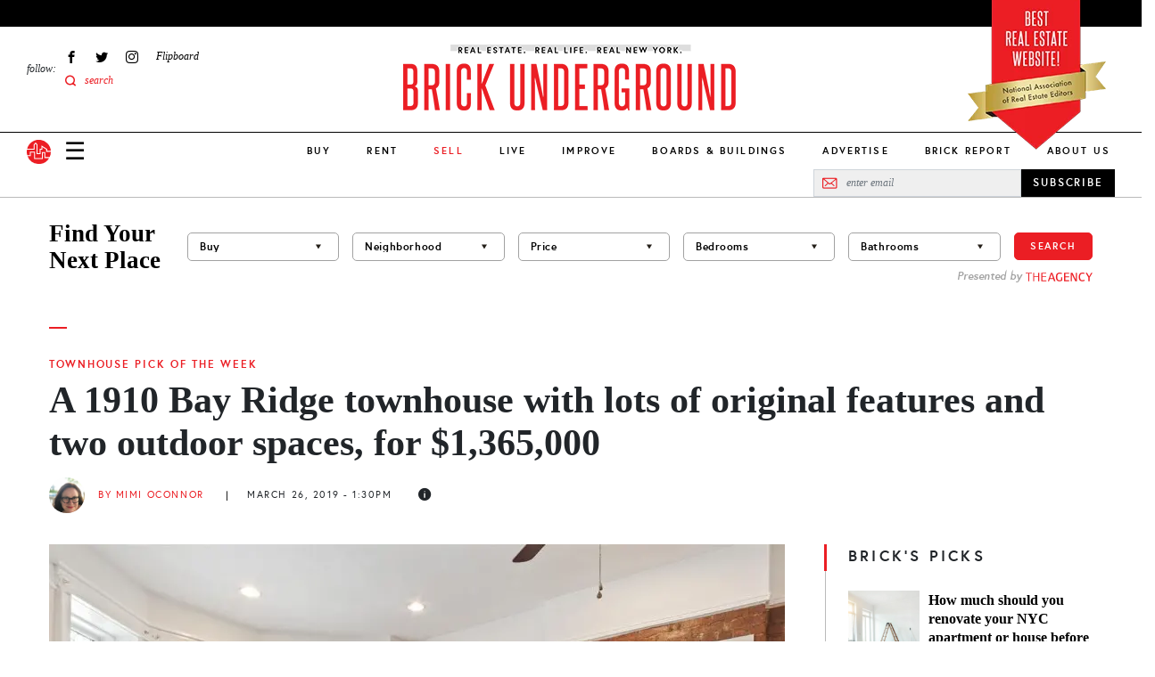

--- FILE ---
content_type: text/html; charset=UTF-8
request_url: https://www.brickunderground.com/buy/bay-ridge-townhouse-1910-original-details-brooklyn
body_size: 26819
content:
<!DOCTYPE html><html lang="en" dir="ltr" prefix="content: http://purl.org/rss/1.0/modules/content/ dc: http://purl.org/dc/terms/ foaf: http://xmlns.com/foaf/0.1/ og: http://ogp.me/ns# rdfs: http://www.w3.org/2000/01/rdf-schema# schema: http://schema.org/ sioc: http://rdfs.org/sioc/ns# sioct: http://rdfs.org/sioc/types# skos: http://www.w3.org/2004/02/skos/core# xsd: http://www.w3.org/2001/XMLSchema# "><head> <script async src="https://www.googletagmanager.com/gtag/js?id=G-98FMD3D5QW"></script><script>window.dataLayer = window.dataLayer || [];function gtag(){dataLayer.push(arguments);}gtag('js', new Date());gtag('config', 'G-98FMD3D5QW');</script><meta charset="utf-8" /><meta name="description" content="A Bay Ridge single family built in 1910 is loaded with original details. The four-bedroom, two-bath barrel front townhouse is listed for $1,365,000." /><meta name="robots" content="index, follow" /><link rel="canonical" href="https://www.brickunderground.com/buy/bay-ridge-townhouse-1910-original-details-brooklyn" /><link rel="shortlink" href="https://www.brickunderground.com///node/46605" /><meta property="og:site_name" content="Brick Underground" /><meta property="og:type" content="Article" /><meta property="og:url" content="https://www.brickunderground.com/buy/bay-ridge-townhouse-1910-original-details-brooklyn" /><meta property="og:title" content="A 1910 Bay Ridge townhouse with lots of original features and two outdoor spaces, for $1,365,000" /><meta property="og:description" content="There&#039;s a decorative fireplace in the living room and a coffered ceiling in the dining room." /><meta property="og:image" content="https://www.brickunderground.com/sites/default/files/styles/original_image/public/blog/images/br3%20.jpg" /><meta property="fb:app_id" content="215192608500925" /><meta name="twitter:card" content="summary_large_image" /><meta name="twitter:title" content="A 1910 Bay Ridge townhouse with lots of original features and two outdoor spaces, for $1,365,000" /><meta name="twitter:description" content="There&#039;s a decorative fireplace in the living room and a coffered ceiling in the dining room." /><meta name="twitter:url" content="https://www.brickunderground.com/buy/bay-ridge-townhouse-1910-original-details-brooklyn" /><meta name="twitter:image" content="https://www.brickunderground.com/sites/default/files/styles/original_image/public/blog/images/br3%20.jpg" /><meta name="Generator" content="Drupal 9 (https://www.drupal.org)" /><meta name="MobileOptimized" content="width" /><meta name="HandheldFriendly" content="true" /><meta name="viewport" content="width=device-width, initial-scale=1, shrink-to-fit=no" /><script type="text/javascript">window.CKEDITOR_BASEPATH = 'https://www.brickunderground.com/modules/contrib/ckeditor/vendor/';</script><script type="application/ld+json">{"@context": "https://schema.org","@graph": [{"@type": "NewsArticle","headline": "A 1910 Bay Ridge townhouse with lots of original features and two outdoor spaces, for $1,365,000","description": "A Bay Ridge single family built in 1910 is loaded with original details. The four-bedroom, two-bath barrel front townhouse is listed for $1,365,000.","image": {"@type": "ImageObject","representativeOfPage": "True","url": "https://www.brickunderground.com/sites/default/files/styles/original_image/public/blog/images/br3%20.jpg"},"datePublished": "March 26, 2019 - 13:30 PM","dateModified": "January 31, 2023 - 03:52 AM","author": {"@type": "Person","name": "MimiO"},"publisher": {"@type": "Organization","name": "Brick Underground","url": "https://www.brickunderground.com/","logo": {"@type": "ImageObject","url": "https://www.brickunderground.com//themes/custom/brick_underground/images/header/logo.png","width": "600","height": "60"}},"mainEntityOfPage": "https://www.brickunderground.com/buy/bay-ridge-townhouse-1910-original-details-brooklyn"},{"@type": "Organization","@id": "https://www.brickunderground.com/","name": "Brick Underground","url": "https://www.brickunderground.com/","sameAs": ["https://www.facebook.com/BrickUnderground","https://twitter.com/BrickU","https://www.instagram.com/brickunderground/","https://www.linkedin.com/company/brickunderground.com/"],"telephone": "+1-646-701-7038","logo": {"@type": "ImageObject","url": "https://www.brickunderground.com/themes/custom/brick_underground/images/header/logo-sm.png","width": "112","height": "112"},"image": {"@type": "ImageObject","url": "https://www.brickunderground.com/themes/custom/brick_underground/images/header/logo-internal.png","width": "600","height": "60"},"address": {"@type": "PostalAddress","streetAddress": "510 5th Avenue","addressLocality": "New York","addressRegion": "NY","postalCode": "10036","addressCountry": "USA"}}]
}</script><meta http-equiv="x-ua-compatible" content="ie=edge" /><link rel="icon" href="/themes/custom/brick_underground/favicon.ico" type="image/vnd.microsoft.icon" /><link rel="amphtml" href="https://www.brickunderground.com/buy/bay-ridge-townhouse-1910-original-details-brooklyn?amp" /><script>window.a2a_config=window.a2a_config||{};a2a_config.callbacks=[];a2a_config.overlays=[];a2a_config.templates={};</script><title>A 1910 Bay Ridge townhouse with lots of original features and two outdoor spaces, for $1,365,000</title><link rel="preload" media="(max-width: 479px)" href="/sites/default/files/styles/new_blog_entry_primary_image_xs/public/blog/images/br3%20.webp" as="image"><link rel="preload" media="(min-width: 480px) and (max-width: 767px)" href="/sites/default/files/styles/new_blog_entry_primary_image_sm/public/blog/images/br3%20.webp" as="image"><link rel="preload" media="(min-width: 768px) and (max-width: 1023px)" href="/sites/default/files/styles/new_blog_entry_primary_image_md/public/blog/images/br3%20.webp" as="image"><link rel="preload" media="(min-width: 1024px) and (max-width: 1229px)" href="/sites/default/files/styles/new_blog_entry_primary_image_lg/public/blog/images/br3%20.webp" as="image"><link rel="preload" media="(min-width: 1230px)" href="/sites/default/files/styles/new_blog_entry_primary_image_xl/public/blog/images/br3%20.webp" as="image"><link rel="preload" href="/themes/custom/brick_underground/fonts/europa/europa-regular-webfont.woff2" as="font" type="font/woff2" crossorigin="anonymous"><link rel="preload" href="/themes/custom/brick_underground/fonts/europa/europa-regularitalic-webfont.woff2" as="font" type="font/woff2" crossorigin="anonymous"><link rel="preload" href="/themes/custom/brick_underground/fonts/europa/europa-bold-webfont.woff2" as="font" type="font/woff2" crossorigin="anonymous"><link rel="preload" href="/themes/custom/brick_underground/fonts/europa/europa-bold-webfont.woff2" as="font" type="font/woff2" crossorigin="anonymous"><link rel="preload" href="/themes/custom/brick_underground/fonts/europa/europa-bolditalic-webfont.woff2" as="font" type="font/woff2" crossorigin="anonymous"><link rel="preload" href="/themes/custom/brick_underground/fonts/savoy/savoy-bold-webfont.woff2" as="font" type="font/woff2" crossorigin="anonymous"><link rel="preload" href="/themes/custom/brick_underground/fonts/steelfish/steelfish_rg-webfont.woff2" as="font" type="font/woff2" crossorigin="anonymous"><link rel="stylesheet" media="all" href="/sites/default/files/css/css__PR6Z_v7lAy71oZwpRD8xJhzWUjeIRC2ZvVJ88yU_Gs.css" /><link rel="stylesheet" media="all" href="https://cdnjs.cloudflare.com/ajax/libs/font-awesome/4.3.0/css/font-awesome.min.css" /><link rel="stylesheet" media="all" href="/sites/default/files/css/css_Wx8sozp0lveahdoOeT3IN_-_m9Ddv5C3ou8o8f7GGNI.css" /><link rel="stylesheet" media="all" href="/sites/default/files/css/css_QJWxiZS96eSMpbNs8MWwyr-86QWoaNPFQ1mz6YUoflY.css" /><script async src="/prebid9.16.0.js"></script><script async src="https://securepubads.g.doubleclick.net/tag/js/gpt.js"></script><script type="text/javascript">
window.noAdsUrls = [
'/live/introducing-brick-report-comprehensive-residential-building-information-nyc',
'/brick-report',
'/blog/2013/11/brickundergrounds_2013_holiday_tipping_guide',
'/live/what-doorman-suggests-holiday-tip-recommendations-building-staff-nyc'
];
// Helper function to check if current path matches any noAdsUrls
window.isNoAdsUrl = function() {
var pathname = window.location.pathname;
return window.noAdsUrls.some(function(url) {
return pathname === url || pathname === url + '/' || pathname.indexOf(url) === 0;
});
};
// Only load Connatix if not in noAdsUrls
if (!window.isNoAdsUrl()) {
// Load Connatix normally - let it create window.cnx
!function(n){if(!window.cnx){window.cnx={},window.cnx.cmd=[];var t=n.createElement('iframe');t.src='javascript:false'; t.display='none',t.onload=function(){var n=t.contentWindow.document,c=n.createElement('script');c.src='//cd.connatix.com/connatix.player.js?cid=b0e6efa7-c4fe-4756-97bf-e9035b4d6e98&pid=f47919a2-3dbf-442e-825d-64ff7abf85be',c.setAttribute('async','1'),c.setAttribute('type','text/javascript'),n.body.appendChild(c)},n.head.appendChild(t)}}(document);
} else {
// On excluded pages, initialize cnx to prevent errors from dynamically injected code
if (typeof window.cnx === 'undefined') {
window.cnx = {};
window.cnx.cmd = [];
}
if (!window.cnx.cmd || !Array.isArray(window.cnx.cmd)) {
window.cnx.cmd = [];
}
// Make cnx.cmd.push a no-op and override cnx function to prevent errors
window.cnx.cmd.push = function() { return; };
window.cnx = function() {
return { render: function() {} }; // Return a no-op object with render method
};
window.cnx.cmd = [];
}
window.brickLoadJs = function (url) {
var script = document.createElement('script');
script.src = url;
document.head.appendChild(script);
};
window.brickAdsAddDivs = function (cssSelector, id, relative, limit, css) {
var matches = document.querySelectorAll(cssSelector);
var created = [];
for (var i in matches) {
if (!matches[i].appendChild) {
continue;
}
var newDiv = document.createElement('div');
newDiv.id = 'brickads-' + id + '-' + created.length;
if (css) {
for (var c in css) {
newDiv.style[c] = css[c];
}
}
switch (relative) {
case 'inside_start':
if (matches[i].children.length > 0) {
matches[i].insertBefore(newDiv, matches[i].children[0]);
} else {
matches[i].appendChild(newDiv);
}
created.push(newDiv);
break;
case 'inside_end':
matches[i].appendChild(newDiv);
created.push(newDiv);
break;
case 'before':
matches[i].parentNode.insertBefore(newDiv, matches[i]);
created.push(newDiv);
break;
case 'after':
matches[i].after(newDiv);
created.push(newDiv);
break;
}
if (created.length >= limit) {
break;
}
}
return created;
};
window.brickAdsConfig = {
breakPoints: {
mobile_to_tablet: 760,
tablet_to_desktop: 1024,
},
units: [
{
provider: 'gam',
id: '2493555/bu_all_sidebar_300x250',
name: 'desktop_sidebar_top',
sizes: [[300, 250]],
limit: 1,
showDesktop: false,
showMobile: false,
showTablet: false,
injections: [
{
cssSelector: '.blog-entry--sidebar .layout--sidebar--sticky-container',
relative: 'inside_end',
customCss: {},
},
{
cssSelector: '.teaser-vertical-list--col:nth-of-type(3n)',
relative: 'before',
customCss: {
margin: '30px auto',
},
},
],
bidders: [
{
name: 'oms',
params: {
publisherId: 21024,
},
},
],
},
{
provider: 'gam',
id: '2493555/bu_all_mobile_300x250',
name: 'mobile_content',
sizes: [[300, 250]],
limit: 10,
showDesktop: true,
showMobile: true,
showTablet: true,
injections: [
{
cssSelector: '.blog-entry--body h2:nth-of-type(2n)',
relative: 'before',
customCss: {},
},
],
bidders: [
{
name: 'oms',
params: {
publisherId: 21024,
},
},
],
},
{
provider: 'gam',
id: '/2493555/bu_all_mobile_320x90',
name: 'mobile_top',
sizes: [[320, 90], [320, 50]],
limit: 1,
showDesktop: false,
showMobile: true,
showTablet: false,
injections: [
{
cssSelector: '#div-gpt-ad-1716860368022-0',
relative: 'inside_start',
customCss: {},
},
],
bidders: [
{
name: 'oms',
params: {
publisherId: 21024,
},
},
],
},
{
provider: 'openweb-ad',
id: 'sp_cY7fv0em',
name: 'openweb_ad',
showDesktop: true,
showMobile: true,
showTablet: true,
limit: 1,
injections: [
{
cssSelector: '.blog-entry--sidebar .layout--sidebar--sticky-container',
relative: 'inside_start',
},
],
},
{
provider: 'openweb',
id: 'sp_cY7fv0em',
name: 'openweb',
showDesktop: true,
showMobile: true,
showTablet: true,
limit: 1,
injections: [
{
cssSelector: '.blog-entry--content .my-8',
relative: 'after',
},
],
},
],
};
window.brickDeviceType = function (config) {
if (!config.breakPoints) {
return 'desktop';
} else if (config.breakPoints.mobile_to_tablet > window.innerWidth) {
return 'mobile';
} else if (config.breakPoints.tablet_to_desktop > window.innerWidth) {
return 'tablet';
} else {
return 'desktop';
}
};
window.brickIsDesktop = function (config) {
return brickDeviceType(config) === 'desktop';
};
window.brickIsTablet = function (config) {
return brickDeviceType(config) === 'tablet';
};
window.brickIsMobile = function (config) {
return brickDeviceType(config) === 'mobile';
};
window.googletag = window.googletag || { };
window.googletag.cmd = window.googletag.cmd || [];
googletag.cmd.push(function () {
googletag.pubads().collapseEmptyDivs();
if (window.drupalSettings && window.drupalSettings.path && window.drupalSettings.path.currentPath) {
var parts = window.drupalSettings.path.currentPath.split('/');
if (parts.length > 1) {
node_id = parts[1];
googletag.pubads().setTargeting('node_nid', node_id);
}
}
googletag.enableServices();
});
</script></head><body class="layout-no-sidebars page-node-46605 path-node node--type-blog-entry"> <a href="#main-content" class="visually-hidden focusable skip-link"> Skip to main content </a><div class="dialog-off-canvas-main-canvas" data-off-canvas-main-canvas><div><div data-drupal-messages-fallback class="hidden"></div></div><div id="page-wrapper" class="position-relative"><div id="page"><div id="search-overlay" class="search-overlay collapse"><div id="block-searchoverlay" class="block block-block-content block-block-contentf2ba9797-15e3-4c5d-91a2-02d6339ce929"><div class="content"><div class="container-fluid container-lg px-6 px-lg-3"><div id="" class="layout layout--one-column row justify-content-center align-items-center pt-10 px-8" data_wrapper_class="container-fluid container-lg px-6 px-lg-3"><div class="col-auto block block-block-content block-block-content76e056db-9829-4216-81b8-d851240796eb"><div class="content"> <button class="search-overlay--close p-0 border-0 fs-27 lh-27" type="button" data-bs-toggle="collapse" data-bs-target="#search-overlay" aria-expanded="true" aria-controls="search-overlay">✕</button></div></div><div class="views-exposed-form bef-exposed-form col search-overlay--search-bar block block-views block-views-exposed-filter-blocksearch-results-search-results" data-bef-auto-submit-full-form="" data-bef-auto-submit="" data-bef-auto-submit-delay="500" data-drupal-selector="views-exposed-form-search-results-search-results"><div class="content"><form action="/search" method="get" id="views-exposed-form-search-results-search-results" accept-charset="UTF-8"><div class="form-row"><fieldset class="js-form-item js-form-type-textfield form-type-textfield js-form-item-keys form-item-keys mb-3"><legend for="edit-keys" aria-labelledby = "Fulltext search"><span id= "Fulltext search">Fulltext search</span></legend> <input placeholder="search for..." data-bef-auto-submit-exclude="" data-drupal-selector="edit-keys" type="text" id="edit-keys" name="keys" value="" size="30" maxlength="128" class="form-control" /></fieldset><fieldset data-drupal-selector="edit-sort-by" id="edit-sort-by--wrapper" class="fieldgroup form-composite js-form-item form-item js-form-wrapper form-wrapper mb-3"><legend> <span class="fieldset-legend">FILTER RESULTS BY:</span></legend><div class="fieldset-wrapper"><div id="edit-sort-by" class="radio"><div class="form-radios"><div class="js-form-item js-form-type-radio radio form-check js-form-item-sort-by form-item-sort-by"> <input data-drupal-selector="edit-sort-by-search-api-relevance" type="radio" id="edit-sort-by-search-api-relevance" name="sort_by" value="search_api_relevance" checked="checked" class="form-radio form-check-input"> <label class="form-check-label" for="edit-sort-by-search-api-relevance"> Relevancy </label></div><div class="js-form-item js-form-type-radio radio form-check js-form-item-sort-by form-item-sort-by"> <input data-drupal-selector="edit-sort-by-created" type="radio" id="edit-sort-by-created" name="sort_by" value="created" class="form-radio form-check-input"> <label class="form-check-label" for="edit-sort-by-created"> Date </label></div></div></div></div></fieldset><div data-drupal-selector="edit-actions" class="form-actions js-form-wrapper form-wrapper mb-3" id="edit-actions"><button data-bef-auto-submit-click="" data-drupal-selector="edit-submit-search-results" type="submit" id="edit-submit-search-results" value="Apply" class="button js-form-submit form-submit btn btn-primary">Apply</button></div></div></form></div></div></div></div><div class="container-fluid container-lg px-6 px-lg-3"><div id="" class="layout layout--one-column py-10" data_wrapper_class="container-fluid container-lg px-6 px-lg-3"><div class="row"><div class="col-12 col-lg-3 py-3 ps-0 pe-6 border-end border-medium-gray block block-block-content block-block-content567a5911-302c-438b-b513-8e4ceee34e2f"><div class="content"><div class="recommended-blogs--title le-0-24 field__item"> RECOMMENDED IN RENT</div><div class="recommended-blogs--items field field--name-field-blogs field--type-entity-reference field--label-hidden field__items"> <a href="/how_to_move_from_college_to_NYC" hreflang="en">Moving to NYC after college? Here&#039;s how to find a rental apartment</a></div></div></div><div class="col-12 col-lg-3 py-3 px-6 border-end border-medium-gray block block-block-content block-block-content4e83e158-6dce-4f94-b2ba-55fb4f18b259"><div class="content"><div class="recommended-blogs--title le-0-24 field__item"> RECOMMENDED IN BUY</div><div class="recommended-blogs--items field field--name-field-blogs field--type-entity-reference field--label-hidden field__items"> <a href="/buy/how-buying-nyc-different-compares-co-ops-condos-first-time-buyer" hreflang="en">How buying real estate in NYC is unlike anywhere else</a></div></div></div><div class="col-12 col-lg-3 py-3 px-6 border-end border-medium-gray block block-block-content block-block-content7f051956-d26e-4f06-a3b5-8b43c1f394d6"><div class="content"><div class="recommended-blogs--title le-0-24 field__item"> RECOMMENDED IN SELL</div><div class="recommended-blogs--items field field--name-field-blogs field--type-entity-reference field--label-hidden field__items"> <a href="/sell/home-preparation-renovation-upgrades-no-fee-loans-pay-at-closing-nyc" hreflang="en">A guide to using a no-fee renovation loan from a NYC real estate firm</a></div></div></div><div class="col-12 col-lg-3 py-3 ps-6 pe-0 block block-block-content block-block-content6b2ffce4-9d0c-4272-ac4e-ad465c8b846e"><div class="content"><div class="recommended-blogs--title le-0-24 field__item"> RECOMMENDED IN IMPROVE</div><div class="recommended-blogs--items field field--name-field-blogs field--type-entity-reference field--label-hidden field__items"> <a href="/improve/pet-friendly-renovation-NYC-apartment-rowhouse-dog-bed-kitchen-nook-cat-litter-box" hreflang="en">How to make your NYC renovation more pet-friendly</a></div></div></div></div></div></div></div></div></div> <header id="header" class="header " role="banner" aria-label="Site header"><div class="container-fluid"><div class="header--top row bg-black"></div><div><div id="block-nareeblock" class="block block-block-content block-block-content9474a1e4-37c2-4390-894a-c9e0bae3ab6c"><div class="content"><div class="naree-block row justify-content-center d-md-none bg-red py-1"><div class="col-auto text-center"><div class="title ff-steelfish fs-18 lh-21 fw-400 color-white">BEST REAL ESTATE WEBSITE!</div><div class="sub-text ff-europa fs-10 lh-16 fw-700">National Association of Real Estate Editors</div></div></div><div class="naree-block-desktop d-none d-md-block container-lg px-0 px-lg-3"><picture><source media="(min-width: 768px) and (max-width: 1023px)" sizes="218px" srcset="/themes/custom/brick_underground/images/header/naree-tablet@2x.png 2x, /themes/custom/brick_underground/images/header/naree-tablet.png 1x"></source><source media="(min-width: 1024px)" sizes="155px" srcset="/themes/custom/brick_underground/images/header/naree-desktop@2x.png 2x, /themes/custom/brick_underground/images/header/naree-desktop.png 1x"></source><img width="155" height="175" alt="BEST REAL ESTATE WEBSITE! National Association of Real Estate Editors" src="[data-uri]" /></picture></div></div></div></div><div class="row justify-content-between justify-content-md-start align-items-center align-items-lg-start py-4 pb-lg-0 px-2 px-md-3 px-lg-0"><div class="col-auto d-md-none"> <a href="/" class="d-inline-block"> <img alt="Brick Underground" src="/themes/custom/brick_underground/images/header/logo-sm.svg" width="33" height="33"> </a></div> <nav role="navigation" id="block-sociallinks-nav" aria-labelledby="block-sociallinks-menu" id="block-sociallinks" class="col-3 d-none d-lg-flex align-items-center menu-social-links ps-6 block block-menu menu--menu-social-links"> <span class="visually-hidden" id="block-sociallinks-menu">Social Links</span><div class="menu-label fs-12"><em>follow:</em></div><ul id="block-sociallinks" class="clearfix nav menu"><li class="menu-item px-2 fs-12 d-flex align-items-center" > <a href="https://www.facebook.com/BrickUnderground" class="facebook icon-facebook hide-text d-flex align-items-center ff-times text-italic" target="_blank">Facebook</a></li><li class="menu-item px-2 fs-12 d-flex align-items-center" > <a href="https://twitter.com/BrickU" class="twitter icon-twitter hide-text d-flex align-items-center ff-times text-italic" target="_blank">Twitter</a></li><li class="menu-item px-2 fs-12 d-flex align-items-center" > <a href="https://instagram.com/brickunderground/" class="instagram icon-instagram hide-text d-flex align-items-center ff-times text-italic" target="_blank">Instagram</a></li><li class="menu-item px-2 fs-12 d-flex align-items-center" > <a href="https://flipboard.com/@bricku/brick-underground-0m51roh7z" class="flipboard icon-flipboard d-flex align-items-center ff-times text-italic">Flipboard</a></li><li class="menu-item px-2 fs-12 d-flex align-items-center" > <span class="icon-search2 color-primary search-overlay--open d-flex align-items-center ff-times text-italic">search</span></li></ul> </nav><div id="block-logointernal-2" class="col col-md-8 col-lg-6 order-md-last text-center logo d-flex justify-content-center block block-block-content block-block-content3020919d-2c5f-43b4-b87a-a63ee45cb89a"><div class="content"> <a class="logo-internal d-block mb-lg-3" href="/"> <picture class="d-block"><source srcset="/themes/custom/brick_underground/images/header/logo-mobile@2x.png 2x, /themes/custom/brick_underground/images/header/logo-mobile.png 1x" media="(max-width: 1023px)" width="340" height="73"><source srcset="/themes/custom/brick_underground/images/header/logo-internal@2x.png 2x, /themes/custom/brick_underground/images/header/logo-internal.png 1x" media="(min-width: 1024px)" width="380" height="83"><img src="/themes/custom/brick_underground/images/header/logo-mobile.png" alt="Brick Underground" width="340" height="73" /></source></source></picture></a></div></div><div class="col-auto col-md-2 d-lg-none"><div class="d-flex align-items-center"> <a class="nav-button nav-button-mobile color-black" data-bs-toggle="collapse" href="#navigation" role="button" aria-expanded="false" aria-controls="navigation">&#9776;</a> <a href="/" class="nav-button-mobile d-none d-md-inline-block ms-4"> <img alt="Brick Underground" src="/themes/custom/brick_underground/images/header/logo-sm.svg" width="33" height="33"> </a></div></div></div><div class="navigation--wrapper z-index-7"><div class="navigation--bar row align-items-center d-flex border-bottom position-relative bg-white"><div class="col"><div class="row align-items-center px-2 px-md-3 pe-lg-0 ps-lg-3 py-2 py-lg-0"><div class="col-auto d-md-none"> <a class="d-inline-block" href="/"> <img alt="Brick Underground" src="/themes/custom/brick_underground/images/header/logo-sm.svg" width="27" height="27"> </a></div><div class="col col-md-8 order-md-last d-lg-none text-center"> <a class="logo-mobile d-inline-block" href="/"> <img class="b-lazy" alt="Brick Underground" data-src="/themes/custom/brick_underground/images/header/logo-mobile.png" width="150"> </a></div><div class="col-auto col-md-2 col-lg d-flex align-items-center"> <a class="nav-button nav-button-mobile color-black collapsed" data-bs-toggle="collapse" href="#navigation" role="button" aria-expanded="false" aria-controls="navigation">☰</a><div class="d-none d-md-block ms-4 ms-lg-0 me-lg-3 order-lg-first"> <a class="d-inline-block" href="/"> <img alt="Brick Underground" src="/themes/custom/brick_underground/images/header/logo-sm.svg" width="27" height="27"> </a></div></div></div></div><div id="block-newmainmenu-2" class="col-auto position-static d-none d-lg-block block block-tb-megamenu block-tb-megamenu-menu-blockmenu-new-main-menu"><div class="content"><div class="tb-megamenu tb-megamenu-menu-new-main-menu" role="navigation" aria-label="Main navigation"> <button data-target=".nav-collapse" data-toggle="collapse" class="btn btn-navbar tb-megamenu-button" type="button"> <i class="fa fa-reorder"></i> </button><div class="nav-collapse always-show"><ul class="tb-megamenu-nav nav level-0 items-10" role="list" ><li class="tb-megamenu-item level-1 mega dropdown" data-id="menu_link_content:275cfea4-9b1e-41fe-a29c-f5a96b4402e0" data-level="1" data-type="menu_item" data-class="" data-xicon="" data-caption="" data-alignsub="" data-group="0" data-hidewcol="0" data-hidesub="0" data-label="" aria-level="1" > <a href="/buy" class="dropdown-toggle" aria-expanded="false"> Buy </a><div class="tb-megamenu-submenu dropdown-menu mega-dropdown-menu nav-child" data-class="" data-width="" role="list"><div class="mega-dropdown-inner"><div class="tb-megamenu-row row-fluid"><div class="tb-megamenu-column span3 mega-col-nav" data-class="" data-width="3" data-hidewcol="0" id="tb-megamenu-column-1"><div class="tb-megamenu-column-inner mega-inner clearfix"><ul class="tb-megamenu-subnav mega-nav level-1 items-8" role="list"><li class="tb-megamenu-item level-2 mega parent" data-id="menu_link_content:ead229ea-a9a2-40d7-83b4-cd856e58cad5" data-level="2" data-type="menu_item" data-class="parent" data-xicon="" data-caption="" data-alignsub="" data-group="0" data-hidewcol="0" data-hidesub="0" data-label="" aria-level="2" > <a href="/buy" > Buy </a></li><li class="tb-megamenu-item level-2 mega" data-id="menu_link_content:f3bf04aa-ceda-4560-b55f-fb6a37aee841" data-level="2" data-type="menu_item" data-class="" data-xicon="" data-caption="" data-alignsub="" data-group="0" data-hidewcol="0" data-hidesub="0" data-label="" aria-level="2" > <a href="/the_market" > The Market </a></li><li class="tb-megamenu-item level-2 mega" data-id="menu_link_content:4a6fc754-71e5-4cac-82aa-0365577ac036" data-level="2" data-type="menu_item" data-class="" data-xicon="" data-caption="" data-alignsub="" data-group="0" data-hidewcol="0" data-hidesub="0" data-label="" aria-level="2" > <a href="/investing" > Investing </a></li><li class="tb-megamenu-item level-2 mega" data-id="menu_link_content:078b5ab9-4c1b-495c-8caa-dc3011308a8f" data-level="2" data-type="menu_item" data-class="" data-xicon="" data-caption="" data-alignsub="" data-group="0" data-hidewcol="0" data-hidesub="0" data-label="" aria-level="2" > <a href="/new_construction_condos" > New Construction + Condos </a></li><li class="tb-megamenu-item level-2 mega" data-id="menu_link_content:0ee470d2-2320-4cd2-be80-4305fb48104b" data-level="2" data-type="menu_item" data-class="" data-xicon="" data-caption="" data-alignsub="" data-group="0" data-hidewcol="0" data-hidesub="0" data-label="" aria-level="2" > <a href="/buy_affordable_housing" > Affordable Housing </a></li><li class="tb-megamenu-item level-2 mega" data-id="menu_link_content:5babf82c-8952-40d6-80b2-a89061d2f48a" data-level="2" data-type="menu_item" data-class="" data-xicon="" data-caption="" data-alignsub="" data-group="0" data-hidewcol="0" data-hidesub="0" data-label="" aria-level="2" > <a href="/co_ops" > Co-ops </a></li><li class="tb-megamenu-item level-2 mega" data-id="menu_link_content:26c38fbb-bc1b-4694-ae12-bff73aea6608" data-level="2" data-type="menu_item" data-class="" data-xicon="" data-caption="" data-alignsub="" data-group="0" data-hidewcol="0" data-hidesub="0" data-label="" aria-level="2" > <a href="/negotiating_financing" > Negotiating + Financing </a></li><li class="tb-megamenu-item level-2 mega guide" data-id="menu_link_content:1573bcad-f613-4e91-95ab-e876c37cee34" data-level="2" data-type="menu_item" data-class="guide" data-xicon="" data-caption="" data-alignsub="" data-group="0" data-hidewcol="0" data-hidesub="0" data-label="" aria-level="2" > <a href="/guides/how-to-buy/toc" > How to Buy in NYC Guide </a></li></ul></div></div><div data-showblocktitle="0" class="tb-megamenu-column span9 mega-col-nav" data-class="" data-width="9" data-hidewcol="" id="tb-megamenu-column-2"><div class="tb-megamenu-column-inner mega-inner clearfix"><div class="tb-block tb-megamenu-block" data-type="block" data-block="views_block__new_bu_menu_panes_recent_buy"><div class="block-inner"><div id="block-views-blocknew-bu-menu-panes-recent-buy" class="block block-views block-views-blocknew-bu-menu-panes-recent-buy"><div class="content"><div class="views-element-container"><div class="view view-new-bu-menu-panes view-id-new_bu_menu_panes view-display-id-recent_buy js-view-dom-id-9492d8bd0ed258578ed65c09f61dc5a4401284d8b8aad1a70e17024f88e7e44f"><div class="view-content row gx-0 pt-6"><div class="views-row col"><div class="blog-teaser text-center clearfix "><div class="blog-teaser--thumb"> <a href="/buy/streeteasy-neighborhoods-to-watch-top-searches-renters-buyers-2026" class="px-0 pt-0 mb-4" aria-label="Financial District takes the #1 spot on StreetEasy’s top neighborhoods to watch in 2026"><div class="media media--blazy media--bundle--image media--image media--responsive is-b-loading"> <picture> <source srcset="" media="(min-width: 1024px) and (max-width: 1229px)" type="image/webp" data-srcset="/sites/default/files/styles/new_megamenu_recent_stories_lg/public/2026-01/Screen%20Shot%202026-01-08%20at%201.26.25%20PM.webp 1x"/> <source srcset="" media="(min-width: 1024px)" type="image/webp" data-srcset="/sites/default/files/styles/new_megamenu_recent_stories_xl/public/2026-01/Screen%20Shot%202026-01-08%20at%201.26.25%20PM.webp 1x"/> <source srcset="" media="(min-width: 1024px) and (max-width: 1229px)" type="image/png" data-srcset="/sites/default/files/styles/new_megamenu_recent_stories_lg/public/2026-01/Screen%20Shot%202026-01-08%20at%201.26.25%20PM.png 1x"/> <source srcset="" media="(min-width: 1024px)" type="image/png" data-srcset="/sites/default/files/styles/new_megamenu_recent_stories_xl/public/2026-01/Screen%20Shot%202026-01-08%20at%201.26.25%20PM.png 1x"/> <img class="media__image media__element b-lazy b-responsive" decoding="async" loading="lazy" data-src="/sites/default/files/styles/new_megamenu_recent_stories_xl/public/2026-01/Screen%20Shot%202026-01-08%20at%201.26.25%20PM.png" is_responsive src="/sites/default/files/styles/new_megamenu_recent_stories_xl/public/2026-01/Screen Shot 2026-01-08 at 1.26.25 PM.png" alt="25 Broad St., # 17P, is a one bedroom on the market for $985,000." title="25 Broad St., # 17P, is a one bedroom on the market for $985,000." typeof="foaf:Image" /> </picture></div> </a></div><div class="blog-teaser--category mb-2"> <a href="/rent" class="p-0 ff-europa fs-11 fw-700 text-uppercase color-primary">Rent</a></div><div class="blog-teaser--title"><a href="/buy/streeteasy-neighborhoods-to-watch-top-searches-renters-buyers-2026" class="p-0 ff-times fs-18 fw-700 color-black">Financial District takes the #1 spot on StreetEasy’s top neighborhoods to watch in 2026</a></div></div></div><div class="views-row col mx-3"><div class="blog-teaser text-center clearfix "><div class="blog-teaser--thumb"> <a href="/sell/manhattan-co-op-condo-sales-market-report-nyc-fourth-quarter-2025" class="px-0 pt-0 mb-4" aria-label="Manhattan deals and median sales price rise for fifth consecutive time"><div class="media media--blazy media--bundle--image media--image media--responsive is-b-loading"> <picture> <source srcset="" media="(min-width: 1024px) and (max-width: 1229px)" type="image/webp" data-srcset="/sites/default/files/styles/new_megamenu_recent_stories_lg/public/2026-01/iStock-2254246073.webp 1x"/> <source srcset="" media="(min-width: 1024px)" type="image/webp" data-srcset="/sites/default/files/styles/new_megamenu_recent_stories_xl/public/2026-01/iStock-2254246073.webp 1x"/> <source srcset="" media="(min-width: 1024px) and (max-width: 1229px)" type="image/jpeg" data-srcset="/sites/default/files/styles/new_megamenu_recent_stories_lg/public/2026-01/iStock-2254246073.jpg 1x"/> <source srcset="" media="(min-width: 1024px)" type="image/jpeg" data-srcset="/sites/default/files/styles/new_megamenu_recent_stories_xl/public/2026-01/iStock-2254246073.jpg 1x"/> <img class="media__image media__element b-lazy b-responsive" decoding="async" loading="lazy" data-src="/sites/default/files/styles/new_megamenu_recent_stories_xl/public/2026-01/iStock-2254246073.jpg" is_responsive src="/sites/default/files/styles/new_megamenu_recent_stories_xl/public/2026-01/iStock-2254246073.jpg" alt="Lower Manhattan buildings" title="Lower Manhattan buildings" typeof="foaf:Image" /> </picture></div> </a></div><div class="blog-teaser--category mb-2"> <a href="/sell" class="p-0 ff-europa fs-11 fw-700 text-uppercase color-primary">Sell</a></div><div class="blog-teaser--title"><a href="/sell/manhattan-co-op-condo-sales-market-report-nyc-fourth-quarter-2025" class="p-0 ff-times fs-18 fw-700 color-black">Manhattan deals and median sales price rise for fifth consecutive time</a></div></div></div><div class="views-row col"><div class="blog-teaser text-center clearfix "><div class="blog-teaser--thumb"> <a href="/blog/2013/01/moving_to_nyc_everything_you_need_to_know_before_relocating_here" class="px-0 pt-0 mb-4" aria-label="How to move to NYC: A crash course for finding an apartment"><div class="media media--blazy media--bundle--image media--image media--responsive is-b-loading"> <picture> <source srcset="" media="(min-width: 1024px) and (max-width: 1229px)" type="image/webp" data-srcset="/sites/default/files/styles/new_megamenu_recent_stories_lg/public/blog/images/iStock-1402720590.webp 1x"/> <source srcset="" media="(min-width: 1024px)" type="image/webp" data-srcset="/sites/default/files/styles/new_megamenu_recent_stories_xl/public/blog/images/iStock-1402720590.webp 1x"/> <source srcset="" media="(min-width: 1024px) and (max-width: 1229px)" type="image/jpeg" data-srcset="/sites/default/files/styles/new_megamenu_recent_stories_lg/public/blog/images/iStock-1402720590.jpg 1x"/> <source srcset="" media="(min-width: 1024px)" type="image/jpeg" data-srcset="/sites/default/files/styles/new_megamenu_recent_stories_xl/public/blog/images/iStock-1402720590.jpg 1x"/> <img alt="image" class="media__image media__element b-lazy b-responsive" decoding="async" loading="lazy" data-src="/sites/default/files/styles/new_megamenu_recent_stories_xl/public/blog/images/iStock-1402720590.jpg" is_responsive src="/sites/default/files/styles/new_megamenu_recent_stories_xl/public/blog/images/iStock-1402720590.jpg" title="iStock-1402720590.jpg" typeof="foaf:Image" /> </picture></div> </a></div><div class="blog-teaser--category mb-2"> <a href="/the_search" class="p-0 ff-europa fs-11 fw-700 text-uppercase color-primary">The Search</a></div><div class="blog-teaser--title"><a href="/blog/2013/01/moving_to_nyc_everything_you_need_to_know_before_relocating_here" class="p-0 ff-times fs-18 fw-700 color-black">How to move to NYC: A crash course for finding an apartment</a></div></div></div></div></div></div></div></div></div></div></div></div></div></div></div></li><li class="tb-megamenu-item level-1 mega dropdown" data-id="menu_link_content:ec1cd59c-ee20-47ed-99f5-4f44e596e662" data-level="1" data-type="menu_item" data-class="" data-xicon="" data-caption="" data-alignsub="" data-group="0" data-hidewcol="0" data-hidesub="0" data-label="" aria-level="1" > <a href="/rent" class="dropdown-toggle" aria-expanded="false"> Rent </a><div class="tb-megamenu-submenu dropdown-menu mega-dropdown-menu nav-child" data-class="" data-width="" role="list"><div class="mega-dropdown-inner"><div class="tb-megamenu-row row-fluid"><div class="tb-megamenu-column span3 mega-col-nav" data-class="" data-width="3" data-hidewcol="0" id="tb-megamenu-column-3"><div class="tb-megamenu-column-inner mega-inner clearfix"><ul class="tb-megamenu-subnav mega-nav level-1 items-6" role="list"><li class="tb-megamenu-item level-2 mega parent" data-id="menu_link_content:c2ce6c4b-d371-4c7e-b7b8-f17d07a30028" data-level="2" data-type="menu_item" data-class="parent" data-xicon="" data-caption="" data-alignsub="" data-group="0" data-hidewcol="0" data-hidesub="0" data-label="" aria-level="2" > <a href="/rent" > Rent </a></li><li class="tb-megamenu-item level-2 mega" data-id="menu_link_content:b887745e-c02a-4445-9ae5-c8125e92e07b" data-level="2" data-type="menu_item" data-class="" data-xicon="" data-caption="" data-alignsub="" data-group="0" data-hidewcol="0" data-hidesub="0" data-label="" aria-level="2" > <a href="/affordable_housing" > Affordable Housing </a></li><li class="tb-megamenu-item level-2 mega" data-id="menu_link_content:39e698af-8bb4-4937-bc1c-d548b0226699" data-level="2" data-type="menu_item" data-class="" data-xicon="" data-caption="" data-alignsub="" data-group="0" data-hidewcol="0" data-hidesub="0" data-label="" aria-level="2" > <a href="/roommates_landlords" > Roommates + Landlords </a></li><li class="tb-megamenu-item level-2 mega" data-id="menu_link_content:18171254-85a8-4bb7-9576-097a6e2fb24f" data-level="2" data-type="menu_item" data-class="" data-xicon="" data-caption="" data-alignsub="" data-group="0" data-hidewcol="0" data-hidesub="0" data-label="" aria-level="2" > <a href="/the_market_0" > The Market </a></li><li class="tb-megamenu-item level-2 mega" data-id="menu_link_content:6be813cd-fc68-4284-b3da-d12ad1bdf30f" data-level="2" data-type="menu_item" data-class="" data-xicon="" data-caption="" data-alignsub="" data-group="0" data-hidewcol="0" data-hidesub="0" data-label="" aria-level="2" > <a href="/the_search" > The Search </a></li><li class="tb-megamenu-item level-2 mega guide" data-id="menu_link_content:d754e211-f174-4f95-9d36-8b39964d1dbe" data-level="2" data-type="menu_item" data-class="guide" data-xicon="" data-caption="" data-alignsub="" data-group="0" data-hidewcol="0" data-hidesub="0" data-label="" aria-level="2" > <a href="/guides/how-to-rent/toc" > How to Rent in NYC Guide </a></li></ul></div></div><div data-showblocktitle="1" class="tb-megamenu-column span9 mega-col-nav" data-class="" data-width="9" data-hidewcol="" id="tb-megamenu-column-4"><div class="tb-megamenu-column-inner mega-inner clearfix"><div class="tb-block tb-megamenu-block" data-type="block" data-block="views_block__new_bu_menu_panes_recent_rent"><div class="block-inner"><div id="block-views-blocknew-bu-menu-panes-recent-rent" class="block block-views block-views-blocknew-bu-menu-panes-recent-rent"><div class="content"><div class="views-element-container"><div class="view view-new-bu-menu-panes view-id-new_bu_menu_panes view-display-id-recent_rent js-view-dom-id-7cb38e05024acabe2936c4d25cf36f7c7350cdf55779db07d4b1b3150cb3d2bb"><div class="view-content row gx-0 pt-6"><div class="views-row col"><div class="blog-teaser text-center clearfix "><div class="blog-teaser--thumb"> <a href="/rent/newcomers-lynn-bob-move-san-francisco-499-president-st-gowanus" class="px-0 pt-0 mb-4" aria-label="Why we moved to NYC from San Francisco: To support our daughter undergoing breast cancer treatment"><div class="media media--blazy media--bundle--image media--image media--responsive is-b-loading"> <picture> <source srcset="" media="(min-width: 1024px) and (max-width: 1229px)" type="image/webp" data-srcset="/sites/default/files/styles/new_megamenu_recent_stories_lg/public/2026-01/Bob%20Lynn%20Gowanus%20Newcomers.webp 1x"/> <source srcset="" media="(min-width: 1024px)" type="image/webp" data-srcset="/sites/default/files/styles/new_megamenu_recent_stories_xl/public/2026-01/Bob%20Lynn%20Gowanus%20Newcomers.webp 1x"/> <source srcset="" media="(min-width: 1024px) and (max-width: 1229px)" type="image/png" data-srcset="/sites/default/files/styles/new_megamenu_recent_stories_lg/public/2026-01/Bob%20Lynn%20Gowanus%20Newcomers.png 1x"/> <source srcset="" media="(min-width: 1024px)" type="image/png" data-srcset="/sites/default/files/styles/new_megamenu_recent_stories_xl/public/2026-01/Bob%20Lynn%20Gowanus%20Newcomers.png 1x"/> <img class="media__image media__element b-lazy b-responsive" decoding="async" loading="lazy" data-src="/sites/default/files/styles/new_megamenu_recent_stories_xl/public/2026-01/Bob%20Lynn%20Gowanus%20Newcomers.png" is_responsive src="/sites/default/files/styles/new_megamenu_recent_stories_xl/public/2026-01/Bob Lynn Gowanus Newcomers.png" alt="Caputo&#039;s Bake Shop in Carroll Gardens" title="Caputo&#039;s Bake Shop in Carroll Gardens" typeof="foaf:Image" /> </picture></div> </a></div><div class="blog-teaser--category mb-2"> <a href="/rent" class="p-0 ff-europa fs-11 fw-700 text-uppercase color-primary">Rent</a></div><div class="blog-teaser--title"><a href="/rent/newcomers-lynn-bob-move-san-francisco-499-president-st-gowanus" class="p-0 ff-times fs-18 fw-700 color-black">Why we moved to NYC from San Francisco: To support our daughter undergoing breast cancer treatment</a></div></div></div><div class="views-row col mx-3"><div class="blog-teaser text-center clearfix sponsored"><div class="blog-teaser--thumb"> <a href="/rent-ask-altagracia-month-to-month-tenant-rights-protections-good-cause-eviction-nyc" class="px-0 pt-0 mb-4" aria-label="Ask Altagracia: What are my rights if I’m renting month to month in NYC?"><div class="media media--blazy media--bundle--image media--image media--responsive is-b-loading"> <picture> <source srcset="" media="(min-width: 1024px) and (max-width: 1229px)" type="image/webp" data-srcset="/sites/default/files/styles/new_megamenu_recent_stories_lg/public/2026-01/iStock-2253206504.webp 1x"/> <source srcset="" media="(min-width: 1024px)" type="image/webp" data-srcset="/sites/default/files/styles/new_megamenu_recent_stories_xl/public/2026-01/iStock-2253206504.webp 1x"/> <source srcset="" media="(min-width: 1024px) and (max-width: 1229px)" type="image/jpeg" data-srcset="/sites/default/files/styles/new_megamenu_recent_stories_lg/public/2026-01/iStock-2253206504.jpg 1x"/> <source srcset="" media="(min-width: 1024px)" type="image/jpeg" data-srcset="/sites/default/files/styles/new_megamenu_recent_stories_xl/public/2026-01/iStock-2253206504.jpg 1x"/> <img class="media__image media__element b-lazy b-responsive" decoding="async" loading="lazy" data-src="/sites/default/files/styles/new_megamenu_recent_stories_xl/public/2026-01/iStock-2253206504.jpg" is_responsive src="/sites/default/files/styles/new_megamenu_recent_stories_xl/public/2026-01/iStock-2253206504.jpg" alt="Apartment buildings on Bedford Street in Williamsburg, Brooklyn" title="Apartment buildings on Bedford Street in Williamsburg, Brooklyn" typeof="foaf:Image" /> </picture></div> </a></div><div class="blog-teaser--category mb-2"> <a href="/rent" class="p-0 ff-europa fs-11 fw-700 text-uppercase color-blue">Rent</a></div><div class="blog-teaser--title"><a href="/rent-ask-altagracia-month-to-month-tenant-rights-protections-good-cause-eviction-nyc" class="p-0 ff-times fs-18 fw-700 color-black">Ask Altagracia: What are my rights if I’m renting month to month in NYC?</a></div><div class="blog-teaser--sponsor ff-europa fw-700 fs-10 lh-16 text-uppercase text-center mt-2 color-blue">Sponsored By <a href="https://www.outerbridgelaw.com/attorney/altagracia-b-pierre-outerbridge/">Outerbridge Law P.C.</a></div></div></div><div class="views-row col"><div class="blog-teaser text-center clearfix "><div class="blog-teaser--thumb"> <a href="/rent/guide-ac-air-conditioning-law-cool-homes-for-all-rentals-nyc" class="px-0 pt-0 mb-4" aria-label="Cool homes for all: A guide to NYC’s new AC mandate for rentals"><div class="media media--blazy media--bundle--image media--image media--responsive is-b-loading"> <picture> <source srcset="" media="(min-width: 1024px) and (max-width: 1229px)" type="image/webp" data-srcset="/sites/default/files/styles/new_megamenu_recent_stories_lg/public/2026-01/iStock-2195310329.webp 1x"/> <source srcset="" media="(min-width: 1024px)" type="image/webp" data-srcset="/sites/default/files/styles/new_megamenu_recent_stories_xl/public/2026-01/iStock-2195310329.webp 1x"/> <source srcset="" media="(min-width: 1024px) and (max-width: 1229px)" type="image/jpeg" data-srcset="/sites/default/files/styles/new_megamenu_recent_stories_lg/public/2026-01/iStock-2195310329.jpg 1x"/> <source srcset="" media="(min-width: 1024px)" type="image/jpeg" data-srcset="/sites/default/files/styles/new_megamenu_recent_stories_xl/public/2026-01/iStock-2195310329.jpg 1x"/> <img class="media__image media__element b-lazy b-responsive" decoding="async" loading="lazy" data-src="/sites/default/files/styles/new_megamenu_recent_stories_xl/public/2026-01/iStock-2195310329.jpg" is_responsive src="/sites/default/files/styles/new_megamenu_recent_stories_xl/public/2026-01/iStock-2195310329.jpg" alt="Manhattan apartment building" title="Manhattan apartment building" typeof="foaf:Image" /> </picture></div> </a></div><div class="blog-teaser--category mb-2"> <a href="/rent" class="p-0 ff-europa fs-11 fw-700 text-uppercase color-primary">Rent</a></div><div class="blog-teaser--title"><a href="/rent/guide-ac-air-conditioning-law-cool-homes-for-all-rentals-nyc" class="p-0 ff-times fs-18 fw-700 color-black">Cool homes for all: A guide to NYC’s new AC mandate for rentals</a></div></div></div></div></div></div></div></div></div></div></div></div></div></div></div></li><li class="tb-megamenu-item level-1 mega dropdown active active-trail" data-id="menu_link_content:bd4f1748-ddfa-4768-a5c8-b9487d6ae7b5" data-level="1" data-type="menu_item" data-class="" data-xicon="" data-caption="" data-alignsub="" data-group="0" data-hidewcol="0" data-hidesub="0" data-label="" aria-level="1" > <a href="/sell" class="dropdown-toggle active-trail" aria-expanded="false"> Sell </a><div class="tb-megamenu-submenu dropdown-menu mega-dropdown-menu nav-child" data-class="" data-width="" role="list"><div class="mega-dropdown-inner"><div class="tb-megamenu-row row-fluid"><div class="tb-megamenu-column span3 mega-col-nav" data-class="" data-width="3" data-hidewcol="0" id="tb-megamenu-column-5"><div class="tb-megamenu-column-inner mega-inner clearfix"><ul class="tb-megamenu-subnav mega-nav level-1 items-5" role="list"><li class="tb-megamenu-item level-2 mega parent" data-id="menu_link_content:9cd5f561-815e-4bb7-a892-31fb87fc5da3" data-level="2" data-type="menu_item" data-class="parent" data-xicon="" data-caption="" data-alignsub="" data-group="0" data-hidewcol="0" data-hidesub="0" data-label="" aria-level="2" > <a href="/sell" > Sell </a></li><li class="tb-megamenu-item level-2 mega" data-id="menu_link_content:dcbb998f-100c-4424-a554-b1b3621aa537" data-level="2" data-type="menu_item" data-class="" data-xicon="" data-caption="" data-alignsub="" data-group="0" data-hidewcol="0" data-hidesub="0" data-label="" aria-level="2" > <a href="/staging_open_houses" > Staging + Open Houses </a></li><li class="tb-megamenu-item level-2 mega" data-id="menu_link_content:624e1d7c-bb94-4f60-9f46-54fb02748074" data-level="2" data-type="menu_item" data-class="" data-xicon="" data-caption="" data-alignsub="" data-group="0" data-hidewcol="0" data-hidesub="0" data-label="" aria-level="2" > <a href="/negotiations_closings" > Negotiations + Closings </a></li><li class="tb-megamenu-item level-2 mega active active-trail" data-id="menu_link_content:8e449419-4677-4505-a1f1-b6b9e44995c6" data-level="2" data-type="menu_item" data-class="" data-xicon="" data-caption="" data-alignsub="" data-group="0" data-hidewcol="0" data-hidesub="0" data-label="" aria-level="2" > <a href="/getting_ready" class="active-trail"> Getting Ready </a></li><li class="tb-megamenu-item level-2 mega guide" data-id="menu_link_content:eb4559ef-e921-4a12-8223-fa984f76a26b" data-level="2" data-type="menu_item" data-class="guide" data-xicon="" data-caption="" data-alignsub="" data-group="0" data-hidewcol="0" data-hidesub="0" data-label="" aria-level="2" > <a href="/guides/how-to-sell/toc" > How to Sell in NYC Guide </a></li></ul></div></div><div data-showblocktitle="1" class="tb-megamenu-column span9 mega-col-nav" data-class="" data-width="9" data-hidewcol="" id="tb-megamenu-column-6"><div class="tb-megamenu-column-inner mega-inner clearfix"><div class="tb-block tb-megamenu-block" data-type="block" data-block="views_block__new_bu_menu_panes_recent_sell"><div class="block-inner"><div id="block-views-blocknew-bu-menu-panes-recent-sell" class="block block-views block-views-blocknew-bu-menu-panes-recent-sell"><div class="content"><div class="views-element-container"><div class="view view-new-bu-menu-panes view-id-new_bu_menu_panes view-display-id-recent_sell js-view-dom-id-762980bd465fdd5b94e67dcbb7e2a88038bf18b2f315c6feb4c8cbf31c3a875f"><div class="view-content row gx-0 pt-6"><div class="views-row col"><div class="blog-teaser text-center clearfix "><div class="blog-teaser--thumb"> <a href="/sell/best-plants-sell-decorate-fiddle-leaf-snake-fern-orchid-succulent-mid-century-minimalism-greenery-apartment-nyc" class="px-0 pt-0 mb-4" aria-label="The best plants for staging your NYC apartment to sell in winter"><div class="media media--blazy media--bundle--image media--image media--responsive is-b-loading"> <picture> <source srcset="" media="(min-width: 1024px) and (max-width: 1229px)" type="image/webp" data-srcset="/sites/default/files/styles/new_megamenu_recent_stories_lg/public/blog/images/MainPlantPhoto.webp 1x"/> <source srcset="" media="(min-width: 1024px)" type="image/webp" data-srcset="/sites/default/files/styles/new_megamenu_recent_stories_xl/public/blog/images/MainPlantPhoto.webp 1x"/> <source srcset="" media="(min-width: 1024px) and (max-width: 1229px)" type="image/png" data-srcset="/sites/default/files/styles/new_megamenu_recent_stories_lg/public/blog/images/MainPlantPhoto.png 1x"/> <source srcset="" media="(min-width: 1024px)" type="image/png" data-srcset="/sites/default/files/styles/new_megamenu_recent_stories_xl/public/blog/images/MainPlantPhoto.png 1x"/> <img alt="image" class="media__image media__element b-lazy b-responsive" decoding="async" loading="lazy" data-src="/sites/default/files/styles/new_megamenu_recent_stories_xl/public/blog/images/MainPlantPhoto.png" is_responsive src="/sites/default/files/styles/new_megamenu_recent_stories_xl/public/blog/images/MainPlantPhoto.png" title="MainPlantPhoto.png" typeof="foaf:Image" /> </picture></div> </a></div><div class="blog-teaser--category mb-2"> <a href="/staging_open_houses" class="p-0 ff-europa fs-11 fw-700 text-uppercase color-primary">Staging + Open Houses</a></div><div class="blog-teaser--title"><a href="/sell/best-plants-sell-decorate-fiddle-leaf-snake-fern-orchid-succulent-mid-century-minimalism-greenery-apartment-nyc" class="p-0 ff-times fs-18 fw-700 color-black">The best plants for staging your NYC apartment to sell in winter</a></div></div></div><div class="views-row col mx-3"><div class="blog-teaser text-center clearfix "><div class="blog-teaser--thumb"> <a href="/sell/how-much-renovate-before-sell-apartment-nyc" class="px-0 pt-0 mb-4" aria-label="How much should you renovate your NYC apartment or house before selling?"><div class="media media--blazy media--bundle--image media--image media--responsive is-b-loading"> <picture> <source srcset="" media="(min-width: 1024px) and (max-width: 1229px)" type="image/webp" data-srcset="/sites/default/files/styles/new_megamenu_recent_stories_lg/public/2026-01/iStock-1433147266.webp 1x"/> <source srcset="" media="(min-width: 1024px)" type="image/webp" data-srcset="/sites/default/files/styles/new_megamenu_recent_stories_xl/public/2026-01/iStock-1433147266.webp 1x"/> <source srcset="" media="(min-width: 1024px) and (max-width: 1229px)" type="image/jpeg" data-srcset="/sites/default/files/styles/new_megamenu_recent_stories_lg/public/2026-01/iStock-1433147266.jpg 1x"/> <source srcset="" media="(min-width: 1024px)" type="image/jpeg" data-srcset="/sites/default/files/styles/new_megamenu_recent_stories_xl/public/2026-01/iStock-1433147266.jpg 1x"/> <img class="media__image media__element b-lazy b-responsive" decoding="async" loading="lazy" data-src="/sites/default/files/styles/new_megamenu_recent_stories_xl/public/2026-01/iStock-1433147266.jpg" is_responsive src="/sites/default/files/styles/new_megamenu_recent_stories_xl/public/2026-01/iStock-1433147266.jpg" alt="renovating before selling" title="iStock-1433147266.jpg" typeof="foaf:Image" /> </picture></div> </a></div><div class="blog-teaser--category mb-2"> <a href="/renovation_0" class="p-0 ff-europa fs-11 fw-700 text-uppercase color-primary">Renovation</a></div><div class="blog-teaser--title"><a href="/sell/how-much-renovate-before-sell-apartment-nyc" class="p-0 ff-times fs-18 fw-700 color-black">How much should you renovate your NYC apartment or house before selling?</a></div></div></div><div class="views-row col"><div class="blog-teaser text-center clearfix "><div class="blog-teaser--thumb"> <a href="/sell/manhattan-co-op-condo-sales-market-report-nyc-fourth-quarter-2025" class="px-0 pt-0 mb-4" aria-label="Manhattan deals and median sales price rise for fifth consecutive time"><div class="media media--blazy media--bundle--image media--image media--responsive is-b-loading"> <picture> <source srcset="" media="(min-width: 1024px) and (max-width: 1229px)" type="image/webp" data-srcset="/sites/default/files/styles/new_megamenu_recent_stories_lg/public/2026-01/iStock-2254246073.webp 1x"/> <source srcset="" media="(min-width: 1024px)" type="image/webp" data-srcset="/sites/default/files/styles/new_megamenu_recent_stories_xl/public/2026-01/iStock-2254246073.webp 1x"/> <source srcset="" media="(min-width: 1024px) and (max-width: 1229px)" type="image/jpeg" data-srcset="/sites/default/files/styles/new_megamenu_recent_stories_lg/public/2026-01/iStock-2254246073.jpg 1x"/> <source srcset="" media="(min-width: 1024px)" type="image/jpeg" data-srcset="/sites/default/files/styles/new_megamenu_recent_stories_xl/public/2026-01/iStock-2254246073.jpg 1x"/> <img class="media__image media__element b-lazy b-responsive" decoding="async" loading="lazy" data-src="/sites/default/files/styles/new_megamenu_recent_stories_xl/public/2026-01/iStock-2254246073.jpg" is_responsive src="/sites/default/files/styles/new_megamenu_recent_stories_xl/public/2026-01/iStock-2254246073.jpg" alt="Lower Manhattan buildings" title="Lower Manhattan buildings" typeof="foaf:Image" /> </picture></div> </a></div><div class="blog-teaser--category mb-2"> <a href="/sell" class="p-0 ff-europa fs-11 fw-700 text-uppercase color-primary">Sell</a></div><div class="blog-teaser--title"><a href="/sell/manhattan-co-op-condo-sales-market-report-nyc-fourth-quarter-2025" class="p-0 ff-times fs-18 fw-700 color-black">Manhattan deals and median sales price rise for fifth consecutive time</a></div></div></div></div></div></div></div></div></div></div></div></div></div></div></div></li><li class="tb-megamenu-item level-1 mega dropdown" data-id="menu_link_content:b71c605a-ac09-4dce-94af-5211b00e2caf" data-level="1" data-type="menu_item" data-class="" data-xicon="" data-caption="" data-alignsub="" data-group="0" data-hidewcol="0" data-hidesub="0" data-label="" aria-level="1" > <a href="/live" class="dropdown-toggle" aria-expanded="false"> Live </a><div class="tb-megamenu-submenu dropdown-menu mega-dropdown-menu nav-child" data-class="" data-width="" role="list"><div class="mega-dropdown-inner"><div class="tb-megamenu-row row-fluid"><div class="tb-megamenu-column span3 mega-col-nav" data-class="" data-width="3" data-hidewcol="0" id="tb-megamenu-column-7"><div class="tb-megamenu-column-inner mega-inner clearfix"><ul class="tb-megamenu-subnav mega-nav level-1 items-6" role="list"><li class="tb-megamenu-item level-2 mega parent" data-id="menu_link_content:131719ab-e63f-4e7a-81a6-c0734059d36f" data-level="2" data-type="menu_item" data-class="parent" data-xicon="" data-caption="" data-alignsub="" data-group="0" data-hidewcol="0" data-hidesub="0" data-label="" aria-level="2" > <a href="/live" > Live </a></li><li class="tb-megamenu-item level-2 mega" data-id="menu_link_content:bb95348c-59e8-43d8-8c26-00d61d627ac5" data-level="2" data-type="menu_item" data-class="" data-xicon="" data-caption="" data-alignsub="" data-group="0" data-hidewcol="0" data-hidesub="0" data-label="" aria-level="2" > <a href="/neighbors" > Neighbors </a></li><li class="tb-megamenu-item level-2 mega" data-id="menu_link_content:ac4c7905-878f-40a9-9e8d-cf7ec26b15e5" data-level="2" data-type="menu_item" data-class="" data-xicon="" data-caption="" data-alignsub="" data-group="0" data-hidewcol="0" data-hidesub="0" data-label="" aria-level="2" > <a href="/kids_pets" > Kids + Pets </a></li><li class="tb-megamenu-item level-2 mega" data-id="menu_link_content:63678f44-8734-4cd1-9a8a-351966532b23" data-level="2" data-type="menu_item" data-class="" data-xicon="" data-caption="" data-alignsub="" data-group="0" data-hidewcol="0" data-hidesub="0" data-label="" aria-level="2" > <a href="/neighborhood_intel" > Neighborhood Intel </a></li><li class="tb-megamenu-item level-2 mega" data-id="menu_link_content:b7ef48db-0b0c-45e5-b1fd-a5aaef9cd7eb" data-level="2" data-type="menu_item" data-class="" data-xicon="" data-caption="" data-alignsub="" data-group="0" data-hidewcol="0" data-hidesub="0" data-label="" aria-level="2" > <a href="/products_test_drives" > Products + Test-drives </a></li><li class="tb-megamenu-item level-2 mega" data-id="menu_link_content:e6d024fe-f281-469e-9f9e-21999ecbef42" data-level="2" data-type="menu_item" data-class="" data-xicon="" data-caption="" data-alignsub="" data-group="0" data-hidewcol="0" data-hidesub="0" data-label="" aria-level="2" > <a href="/troubleshooting" > Troubleshooting </a></li></ul></div></div><div data-showblocktitle="1" class="tb-megamenu-column span9 mega-col-nav" data-class="" data-width="9" data-hidewcol="" id="tb-megamenu-column-8"><div class="tb-megamenu-column-inner mega-inner clearfix"><div class="tb-block tb-megamenu-block" data-type="block" data-block="views_block__new_bu_menu_panes_recent_live"><div class="block-inner"><div id="block-views-blocknew-bu-menu-panes-recent-live" class="block block-views block-views-blocknew-bu-menu-panes-recent-live"><div class="content"><div class="views-element-container"><div class="view view-new-bu-menu-panes view-id-new_bu_menu_panes view-display-id-recent_live js-view-dom-id-5973cd448b2f888e6cc1c5a2d2fc94c2af37a9d37761b7dc85ff40d6ef97ea99"><div class="view-content row gx-0 pt-6"><div class="views-row col"><div class="blog-teaser text-center clearfix sponsored"><div class="blog-teaser--thumb"> <a href="/live/flatrate-troubleshooting-common-problems-complex-moves" class="px-0 pt-0 mb-4" aria-label="How to troubleshoot your move in advance"><div class="media media--blazy media--bundle--image media--image media--responsive is-b-loading"> <picture> <source srcset="" media="(min-width: 1024px) and (max-width: 1229px)" type="image/webp" data-srcset="/sites/default/files/styles/new_megamenu_recent_stories_lg/public/2024-01/flatrate_moving_comp_9lS3L.webp 1x"/> <source srcset="" media="(min-width: 1024px)" type="image/webp" data-srcset="/sites/default/files/styles/new_megamenu_recent_stories_xl/public/2024-01/flatrate_moving_comp_9lS3L.webp 1x"/> <source srcset="" media="(min-width: 1024px) and (max-width: 1229px)" type="image/jpeg" data-srcset="/sites/default/files/styles/new_megamenu_recent_stories_lg/public/2024-01/flatrate_moving_comp_9lS3L.jpg 1x"/> <source srcset="" media="(min-width: 1024px)" type="image/jpeg" data-srcset="/sites/default/files/styles/new_megamenu_recent_stories_xl/public/2024-01/flatrate_moving_comp_9lS3L.jpg 1x"/> <img class="media__image media__element b-lazy b-responsive" decoding="async" loading="lazy" data-src="/sites/default/files/styles/new_megamenu_recent_stories_xl/public/2024-01/flatrate_moving_comp_9lS3L.jpg" is_responsive src="/sites/default/files/styles/new_megamenu_recent_stories_xl/public/2024-01/flatrate_moving_comp_9lS3L.jpg" alt="FlatRate moving brick underground" title="flatrate_moving_comp_9lS3L.jpg" typeof="foaf:Image" /> </picture></div> </a></div><div class="blog-teaser--category mb-2"> <a href="/live" class="p-0 ff-europa fs-11 fw-700 text-uppercase color-blue">Live</a></div><div class="blog-teaser--title"><a href="/live/flatrate-troubleshooting-common-problems-complex-moves" class="p-0 ff-times fs-18 fw-700 color-black">How to troubleshoot your move in advance</a></div><div class="blog-teaser--sponsor ff-europa fw-700 fs-10 lh-16 text-uppercase text-center mt-2 color-blue">Sponsored By <a href="http://www.flatrate.com/">flatrate</a></div></div></div><div class="views-row col mx-3"><div class="blog-teaser text-center clearfix "><div class="blog-teaser--thumb"> <a href="/live/governor-hochul-proposes-260-billion-budget-funds-low-income-housing-j51-reform" class="px-0 pt-0 mb-4" aria-label="Hochul proposes $260 billion budget with funds for homeowner help, senior rent freezes"><div class="media media--blazy media--bundle--image media--image media--responsive is-b-loading"> <picture> <source srcset="" media="(min-width: 1024px) and (max-width: 1229px)" type="image/webp" data-srcset="/sites/default/files/styles/new_megamenu_recent_stories_lg/public/2026-01/55039908368_c3a05b4111_c.webp 1x"/> <source srcset="" media="(min-width: 1024px)" type="image/webp" data-srcset="/sites/default/files/styles/new_megamenu_recent_stories_xl/public/2026-01/55039908368_c3a05b4111_c.webp 1x"/> <source srcset="" media="(min-width: 1024px) and (max-width: 1229px)" type="image/jpeg" data-srcset="/sites/default/files/styles/new_megamenu_recent_stories_lg/public/2026-01/55039908368_c3a05b4111_c.jpg 1x"/> <source srcset="" media="(min-width: 1024px)" type="image/jpeg" data-srcset="/sites/default/files/styles/new_megamenu_recent_stories_xl/public/2026-01/55039908368_c3a05b4111_c.jpg 1x"/> <img class="media__image media__element b-lazy b-responsive" decoding="async" loading="lazy" data-src="/sites/default/files/styles/new_megamenu_recent_stories_xl/public/2026-01/55039908368_c3a05b4111_c.jpg" is_responsive src="/sites/default/files/styles/new_megamenu_recent_stories_xl/public/2026-01/55039908368_c3a05b4111_c.jpg" alt="Governor Kathy Hochul delivers State of the State address in Albany" title="Governor Kathy Hochul delivers State of the State address in Albany" typeof="foaf:Image" /> </picture></div> </a></div><div class="blog-teaser--category mb-2"> <a href="/live" class="p-0 ff-europa fs-11 fw-700 text-uppercase color-primary">Live</a></div><div class="blog-teaser--title"><a href="/live/governor-hochul-proposes-260-billion-budget-funds-low-income-housing-j51-reform" class="p-0 ff-times fs-18 fw-700 color-black">Hochul proposes $260 billion budget with funds for homeowner help, senior rent freezes</a></div></div></div><div class="views-row col"><div class="blog-teaser text-center clearfix "><div class="blog-teaser--thumb"> <a href="/live/book-club-the-new-kings-of-new-york-adam-piore" class="px-0 pt-0 mb-4" aria-label="Brick’s next Book Club read will be ‘The New Kings of New York&#039;"><div class="media media--blazy media--bundle--image media--image media--responsive is-b-loading"> <picture> <source srcset="" media="(min-width: 1024px) and (max-width: 1229px)" type="image/webp" data-srcset="/sites/default/files/styles/new_megamenu_recent_stories_lg/public/2026-01/Screen%20Shot%202026-01-08%20at%2010.03.04%20AM.webp 1x"/> <source srcset="" media="(min-width: 1024px)" type="image/webp" data-srcset="/sites/default/files/styles/new_megamenu_recent_stories_xl/public/2026-01/Screen%20Shot%202026-01-08%20at%2010.03.04%20AM.webp 1x"/> <source srcset="" media="(min-width: 1024px) and (max-width: 1229px)" type="image/png" data-srcset="/sites/default/files/styles/new_megamenu_recent_stories_lg/public/2026-01/Screen%20Shot%202026-01-08%20at%2010.03.04%20AM.png 1x"/> <source srcset="" media="(min-width: 1024px)" type="image/png" data-srcset="/sites/default/files/styles/new_megamenu_recent_stories_xl/public/2026-01/Screen%20Shot%202026-01-08%20at%2010.03.04%20AM.png 1x"/> <img class="media__image media__element b-lazy b-responsive" decoding="async" loading="lazy" data-src="/sites/default/files/styles/new_megamenu_recent_stories_xl/public/2026-01/Screen%20Shot%202026-01-08%20at%2010.03.04%20AM.png" is_responsive src="/sites/default/files/styles/new_megamenu_recent_stories_xl/public/2026-01/Screen Shot 2026-01-08 at 10.03.04 AM.png" alt="The New Kings of New York’" title="The New Kings of New York’" typeof="foaf:Image" /> </picture></div> </a></div><div class="blog-teaser--category mb-2"> <a href="/live" class="p-0 ff-europa fs-11 fw-700 text-uppercase color-primary">Live</a></div><div class="blog-teaser--title"><a href="/live/book-club-the-new-kings-of-new-york-adam-piore" class="p-0 ff-times fs-18 fw-700 color-black">Brick’s next Book Club read will be ‘The New Kings of New York&#039;</a></div></div></div></div></div></div></div></div></div></div></div></div></div></div></div></li><li class="tb-megamenu-item level-1 mega dropdown" data-id="menu_link_content:6209e922-403d-4e15-b9ff-ebc5c48c4817" data-level="1" data-type="menu_item" data-class="" data-xicon="" data-caption="" data-alignsub="" data-group="0" data-hidewcol="0" data-hidesub="0" data-label="" aria-level="1" > <a href="/improve" class="dropdown-toggle" aria-expanded="false"> Improve </a><div class="tb-megamenu-submenu dropdown-menu mega-dropdown-menu nav-child" data-class="" data-width="" role="list"><div class="mega-dropdown-inner"><div class="tb-megamenu-row row-fluid"><div class="tb-megamenu-column span3 mega-col-nav" data-class="" data-width="3" data-hidewcol="0" id="tb-megamenu-column-9"><div class="tb-megamenu-column-inner mega-inner clearfix"><ul class="tb-megamenu-subnav mega-nav level-1 items-7" role="list"><li class="tb-megamenu-item level-2 mega parent" data-id="menu_link_content:da2bc9dd-0a27-4045-a1e3-e77a00aba681" data-level="2" data-type="menu_item" data-class="parent" data-xicon="" data-caption="" data-alignsub="" data-group="0" data-hidewcol="0" data-hidesub="0" data-label="" aria-level="2" > <a href="/improve" > Improve </a></li><li class="tb-megamenu-item level-2 mega" data-id="menu_link_content:dca18eba-8736-4183-b4d2-0e5cb5595b1c" data-level="2" data-type="menu_item" data-class="" data-xicon="" data-caption="" data-alignsub="" data-group="0" data-hidewcol="0" data-hidesub="0" data-label="" aria-level="2" > <a href="/small_spaces" > Small Spaces </a></li><li class="tb-megamenu-item level-2 mega" data-id="menu_link_content:7194197d-a43e-4742-8d3b-e9f82f7b18ae" data-level="2" data-type="menu_item" data-class="" data-xicon="" data-caption="" data-alignsub="" data-group="0" data-hidewcol="0" data-hidesub="0" data-label="" aria-level="2" > <a href="/small_projects_diy" > Small Projects + DIY </a></li><li class="tb-megamenu-item level-2 mega" data-id="menu_link_content:152c1605-ee6a-4f87-9e04-d68e4be5ec21" data-level="2" data-type="menu_item" data-class="" data-xicon="" data-caption="" data-alignsub="" data-group="0" data-hidewcol="0" data-hidesub="0" data-label="" aria-level="2" > <a href="/renovation_0" > Renovations </a></li><li class="tb-megamenu-item level-2 mega" data-id="menu_link_content:8e1c517a-7dad-4616-b4ae-9fcd7310d85a" data-level="2" data-type="menu_item" data-class="" data-xicon="" data-caption="" data-alignsub="" data-group="0" data-hidewcol="0" data-hidesub="0" data-label="" aria-level="2" > <a href="/design_architecture" > Design + Architecture </a></li><li class="tb-megamenu-item level-2 mega" data-id="menu_link_content:56aa69d9-7882-44c5-aee4-ca6a175d2373" data-level="2" data-type="menu_item" data-class="" data-xicon="" data-caption="" data-alignsub="" data-group="0" data-hidewcol="0" data-hidesub="0" data-label="" aria-level="2" > <a href="/products_services" > Products + Services </a></li><li class="tb-megamenu-item level-2 mega guide" data-id="menu_link_content:7d67d361-ba1d-405f-9b3f-49bd2de69049" data-level="2" data-type="menu_item" data-class="guide" data-xicon="" data-caption="" data-alignsub="" data-group="0" data-hidewcol="0" data-hidesub="0" data-label="" aria-level="2" > <a href="/guides/how-to-renovate/toc" > How to Renovate in NYC Guide </a></li></ul></div></div><div data-showblocktitle="1" class="tb-megamenu-column span9 mega-col-nav" data-class="" data-width="9" data-hidewcol="" id="tb-megamenu-column-10"><div class="tb-megamenu-column-inner mega-inner clearfix"><div class="tb-block tb-megamenu-block" data-type="block" data-block="views_block__new_bu_menu_panes_recent_improve"><div class="block-inner"><div id="block-views-blocknew-bu-menu-panes-recent-improve" class="block block-views block-views-blocknew-bu-menu-panes-recent-improve"><div class="content"><div class="views-element-container"><div class="view view-new-bu-menu-panes view-id-new_bu_menu_panes view-display-id-recent_improve js-view-dom-id-ffec0760e5f8e8770d21379a9426f584af3925670edd808da9d0888e8cfe3f8b"><div class="view-content row gx-0 pt-6"><div class="views-row col"><div class="blog-teaser text-center clearfix "><div class="blog-teaser--thumb"> <a href="/sell/how-much-renovate-before-sell-apartment-nyc" class="px-0 pt-0 mb-4" aria-label="How much should you renovate your NYC apartment or house before selling?"><div class="media media--blazy media--bundle--image media--image media--responsive is-b-loading"> <picture> <source srcset="" media="(min-width: 1024px) and (max-width: 1229px)" type="image/webp" data-srcset="/sites/default/files/styles/new_megamenu_recent_stories_lg/public/2026-01/iStock-1433147266.webp 1x"/> <source srcset="" media="(min-width: 1024px)" type="image/webp" data-srcset="/sites/default/files/styles/new_megamenu_recent_stories_xl/public/2026-01/iStock-1433147266.webp 1x"/> <source srcset="" media="(min-width: 1024px) and (max-width: 1229px)" type="image/jpeg" data-srcset="/sites/default/files/styles/new_megamenu_recent_stories_lg/public/2026-01/iStock-1433147266.jpg 1x"/> <source srcset="" media="(min-width: 1024px)" type="image/jpeg" data-srcset="/sites/default/files/styles/new_megamenu_recent_stories_xl/public/2026-01/iStock-1433147266.jpg 1x"/> <img class="media__image media__element b-lazy b-responsive" decoding="async" loading="lazy" data-src="/sites/default/files/styles/new_megamenu_recent_stories_xl/public/2026-01/iStock-1433147266.jpg" is_responsive src="/sites/default/files/styles/new_megamenu_recent_stories_xl/public/2026-01/iStock-1433147266.jpg" alt="renovating before selling" title="iStock-1433147266.jpg" typeof="foaf:Image" /> </picture></div> </a></div><div class="blog-teaser--category mb-2"> <a href="/renovation_0" class="p-0 ff-europa fs-11 fw-700 text-uppercase color-primary">Renovation</a></div><div class="blog-teaser--title"><a href="/sell/how-much-renovate-before-sell-apartment-nyc" class="p-0 ff-times fs-18 fw-700 color-black">How much should you renovate your NYC apartment or house before selling?</a></div></div></div><div class="views-row col mx-3"><div class="blog-teaser text-center clearfix "><div class="blog-teaser--thumb"> <a href="/blog/2014/11/finding_a_short_term_rental_for_your_renovation" class="px-0 pt-0 mb-4" aria-label="The 7 best ways to find a short-term rental while you renovate your NYC apartment"><div class="media media--blazy media--bundle--image media--image media--responsive is-b-loading"> <picture> <source srcset="" media="(min-width: 1024px) and (max-width: 1229px)" type="image/webp" data-srcset="/sites/default/files/styles/new_megamenu_recent_stories_lg/public/2026-01/Screenshot%202026-01-21%20at%206.31.44%E2%80%AFPM.webp 1x"/> <source srcset="" media="(min-width: 1024px)" type="image/webp" data-srcset="/sites/default/files/styles/new_megamenu_recent_stories_xl/public/2026-01/Screenshot%202026-01-21%20at%206.31.44%E2%80%AFPM.webp 1x"/> <source srcset="" media="(min-width: 1024px) and (max-width: 1229px)" type="image/png" data-srcset="/sites/default/files/styles/new_megamenu_recent_stories_lg/public/2026-01/Screenshot%202026-01-21%20at%206.31.44%E2%80%AFPM.png 1x"/> <source srcset="" media="(min-width: 1024px)" type="image/png" data-srcset="/sites/default/files/styles/new_megamenu_recent_stories_xl/public/2026-01/Screenshot%202026-01-21%20at%206.31.44%E2%80%AFPM.png 1x"/> <img class="media__image media__element b-lazy b-responsive" decoding="async" loading="lazy" data-src="/sites/default/files/styles/new_megamenu_recent_stories_xl/public/2026-01/Screenshot%202026-01-21%20at%206.31.44%E2%80%AFPM.png" is_responsive src="/sites/default/files/styles/new_megamenu_recent_stories_xl/public/2026-01/Screenshot 2026-01-21 at 6.31.44 PM.png" alt="one-bedroom floor-through loft at 419 Wythe Ave. in Williamsburg" title="one-bedroom floor-through loft at 419 Wythe Ave. in Williamsburg" typeof="foaf:Image" /> </picture></div> </a></div><div class="blog-teaser--category mb-2"> <a href="/renovation_0" class="p-0 ff-europa fs-11 fw-700 text-uppercase color-primary">Renovation</a></div><div class="blog-teaser--title"><a href="/blog/2014/11/finding_a_short_term_rental_for_your_renovation" class="p-0 ff-times fs-18 fw-700 color-black">The 7 best ways to find a short-term rental while you renovate your NYC apartment</a></div></div></div><div class="views-row col"><div class="blog-teaser text-center clearfix "><div class="blog-teaser--thumb"> <a href="/blog/2013/04/how_to_put_a_washer_dryer_in_your_NYC_coop_or_condo" class="px-0 pt-0 mb-4" aria-label="Can I install a washer/dryer combo in my NYC co-op?"><div class="media media--blazy media--bundle--image media--image media--responsive is-b-loading"> <picture> <source srcset="" media="(min-width: 1024px) and (max-width: 1229px)" type="image/webp" data-srcset="/sites/default/files/styles/new_megamenu_recent_stories_lg/public/2023-11/iStock-1185718219.webp 1x"/> <source srcset="" media="(min-width: 1024px)" type="image/webp" data-srcset="/sites/default/files/styles/new_megamenu_recent_stories_xl/public/2023-11/iStock-1185718219.webp 1x"/> <source srcset="" media="(min-width: 1024px) and (max-width: 1229px)" type="image/jpeg" data-srcset="/sites/default/files/styles/new_megamenu_recent_stories_lg/public/2023-11/iStock-1185718219.jpg 1x"/> <source srcset="" media="(min-width: 1024px)" type="image/jpeg" data-srcset="/sites/default/files/styles/new_megamenu_recent_stories_xl/public/2023-11/iStock-1185718219.jpg 1x"/> <img class="media__image media__element b-lazy b-responsive" decoding="async" loading="lazy" data-src="/sites/default/files/styles/new_megamenu_recent_stories_xl/public/2023-11/iStock-1185718219.jpg" is_responsive src="/sites/default/files/styles/new_megamenu_recent_stories_xl/public/2023-11/iStock-1185718219.jpg" alt="washer dryer condo bathroom" title="iStock-1185718219.jpg" typeof="foaf:Image" /> </picture></div> </a></div><div class="blog-teaser--category mb-2"> <a href="/renovation_0" class="p-0 ff-europa fs-11 fw-700 text-uppercase color-primary">Renovation</a></div><div class="blog-teaser--title"><a href="/blog/2013/04/how_to_put_a_washer_dryer_in_your_NYC_coop_or_condo" class="p-0 ff-times fs-18 fw-700 color-black">Can I install a washer/dryer combo in my NYC co-op?</a></div></div></div></div></div></div></div></div></div></div></div></div></div></div></div></li><li class="tb-megamenu-item level-1 mega dropdown" data-id="menu_link_content:b3bd8c07-c2e0-407b-aa38-4dce77dff74a" data-level="1" data-type="menu_item" data-class="" data-xicon="" data-caption="" data-alignsub="" data-group="0" data-hidewcol="0" data-hidesub="0" data-label="" aria-level="1" > <a href="/boards-and-buildings" class="dropdown-toggle" aria-expanded="false"> Boards &amp; Buildings </a><div class="tb-megamenu-submenu dropdown-menu mega-dropdown-menu nav-child" data-class="" data-width="" role="list"><div class="mega-dropdown-inner"><div class="tb-megamenu-row row-fluid"><div class="tb-megamenu-column span6 mega-col-nav" data-class="" data-width="6" data-hidewcol="0" id="tb-megamenu-column-11"><div class="tb-megamenu-column-inner mega-inner clearfix"><ul class="tb-megamenu-subnav mega-nav level-1 items-8" role="list"><li class="tb-megamenu-item level-2 mega parent" data-id="menu_link_content:ae7903e1-39ec-4f31-b010-e051c01605bc" data-level="2" data-type="menu_item" data-class="parent" data-xicon="" data-caption="" data-alignsub="" data-group="0" data-hidewcol="0" data-hidesub="0" data-label="" aria-level="2" > <a href="/boards-and-buildings" > Boards &amp; Buildings </a></li><li class="tb-megamenu-item level-2 mega" data-id="menu_link_content:f7f865c3-cfb6-414a-8151-156c7cfc6377" data-level="2" data-type="menu_item" data-class="" data-xicon="" data-caption="" data-alignsub="" data-group="0" data-hidewcol="0" data-hidesub="0" data-label="" aria-level="2" > <a href="/boards-and-buildings/boards" title="How Co-op and HOA Boards Run"> Boards </a></li><li class="tb-megamenu-item level-2 mega" data-id="menu_link_content:b6caba01-8db2-4318-bb6f-077f90411cfb" data-level="2" data-type="menu_item" data-class="" data-xicon="" data-caption="" data-alignsub="" data-group="0" data-hidewcol="0" data-hidesub="0" data-label="" aria-level="2" > <a href="/boards-and-buildings/finance" title="Financial matters impacting Boards &amp; Buildings"> Finance </a></li><li class="tb-megamenu-item level-2 mega" data-id="menu_link_content:969eeab5-6553-470c-9552-8475e31a937d" data-level="2" data-type="menu_item" data-class="" data-xicon="" data-caption="" data-alignsub="" data-group="0" data-hidewcol="0" data-hidesub="0" data-label="" aria-level="2" > <a href="/boards-and-buildings/insurance" title="Navigating Insurance for Boards &amp; Buildings"> Insurance </a></li><li class="tb-megamenu-item level-2 mega" data-id="menu_link_content:2b1b644f-a6ba-4f1a-be04-e24922a8fc28" data-level="2" data-type="menu_item" data-class="" data-xicon="" data-caption="" data-alignsub="" data-group="0" data-hidewcol="0" data-hidesub="0" data-label="" aria-level="2" > <a href="/boards-and-buildings/legal" title="Legal matters impacting Boards &amp; Buildings"> Legal </a></li><li class="tb-megamenu-item level-2 mega" data-id="menu_link_content:9760f475-9bc9-4e8c-8c41-3118d3557f39" data-level="2" data-type="menu_item" data-class="" data-xicon="" data-caption="" data-alignsub="" data-group="0" data-hidewcol="0" data-hidesub="0" data-label="" aria-level="2" > <a href="/boards-and-buildings/property-management" title="Resources for Property Managers"> Property Management </a></li><li class="tb-megamenu-item level-2 mega" data-id="menu_link_content:5659508f-8511-4943-ab38-ead7904b1e71" data-level="2" data-type="menu_item" data-class="" data-xicon="" data-caption="" data-alignsub="" data-group="0" data-hidewcol="0" data-hidesub="0" data-label="" aria-level="2" > <a href="/boards-and-buildings/building-structure-systems" > Structure &amp; Systems </a></li><li class="tb-megamenu-item level-2 mega" data-id="menu_link_content:c5a7c893-423e-49f1-b1f5-05a68a534828" data-level="2" data-type="menu_item" data-class="" data-xicon="" data-caption="" data-alignsub="" data-group="0" data-hidewcol="0" data-hidesub="0" data-label="" aria-level="2" > <a href="/boards-and-buildings/sustainability" > Sustainability </a></li></ul></div></div><div data-showblocktitle="1" class="tb-megamenu-column span6 mega-col-nav" data-class="" data-width="6" data-hidewcol="" id="tb-megamenu-column-12"><div class="tb-megamenu-column-inner mega-inner clearfix"><div class="tb-block tb-megamenu-block" data-type="block" data-block="views_block__new_bu_menu_panes_recent_escape"><div class="block-inner"><div id="block-views-blocknew-bu-menu-panes-recent-escape" class="block block-views block-views-blocknew-bu-menu-panes-recent-escape"><div class="content"><div class="views-element-container"><div class="view view-new-bu-menu-panes view-id-new_bu_menu_panes view-display-id-recent_escape js-view-dom-id-bc4d8f336a7fc75300233fcbe47621ef3d2028201ed547eb987d9b679e3d614c"><div class="view-content row gx-0 pt-6"><div class="views-row col"><div class="blog-teaser text-center clearfix "><div class="blog-teaser--thumb"> <a href="/boards-and-buildings/when-should-your-board-hire-public-adjuster" class="px-0 pt-0 mb-4" aria-label="When should your board hire a public adjuster? "><div class="blazy blazy--field blazy--field-media-primary-image blazy--field-media-primary-image--new-mega-menu-recent-stories field field--name-field-media-primary-image field--type-entity-reference field--label-hidden field__items" data-blazy=""><div class="field__item"><div class="media media--blazy media--bundle--image media--image media--responsive is-b-loading"> <picture> <source srcset="" media="(min-width: 1024px) and (max-width: 1229px)" type="image/webp" data-srcset="/sites/default/files/styles/new_megamenu_recent_stories_lg/public/2023-09/iStock-1253368959.webp 1x"/> <source srcset="" media="(min-width: 1024px)" type="image/webp" data-srcset="/sites/default/files/styles/new_megamenu_recent_stories_xl/public/2023-09/iStock-1253368959.webp 1x"/> <source srcset="" media="(min-width: 1024px) and (max-width: 1229px)" type="image/jpeg" data-srcset="/sites/default/files/styles/new_megamenu_recent_stories_lg/public/2023-09/iStock-1253368959.jpg 1x"/> <source srcset="" media="(min-width: 1024px)" type="image/jpeg" data-srcset="/sites/default/files/styles/new_megamenu_recent_stories_xl/public/2023-09/iStock-1253368959.jpg 1x"/> <img class="media__image media__element b-lazy b-responsive" decoding="async" loading="lazy" data-src="/sites/default/files/styles/new_megamenu_recent_stories_xl/public/2023-09/iStock-1253368959.jpg" is_responsive src="/sites/default/files/styles/new_megamenu_recent_stories_xl/public/2023-09/iStock-1253368959.jpg" alt="Burned and Boarded Up Windows" title="iStock-1253368959.jpg" typeof="foaf:Image" /> </picture></div></div></div> </a></div><div class="blog-teaser--category mb-2"></div><div class="blog-teaser--title"><a href="/boards-and-buildings/when-should-your-board-hire-public-adjuster" class="p-0 ff-times fs-18 fw-700 color-black">When should your board hire a public adjuster? </a></div></div></div><div class="views-row col mx-3"><div class="blog-teaser text-center clearfix "><div class="blog-teaser--thumb"> <a href="/boards-and-buildings/what-should-we-consider-when-renewing-insurance-our-building" class="px-0 pt-0 mb-4" aria-label="What should we consider when renewing insurance for our building?"><div class="blazy blazy--field blazy--field-media-primary-image blazy--field-media-primary-image--new-mega-menu-recent-stories field field--name-field-media-primary-image field--type-entity-reference field--label-hidden field__items" data-blazy=""><div class="field__item"><div class="media media--blazy media--bundle--image media--image media--responsive is-b-loading"> <picture> <source srcset="" media="(min-width: 1024px) and (max-width: 1229px)" type="image/webp" data-srcset="/sites/default/files/styles/new_megamenu_recent_stories_lg/public/2023-09/iStock-1452799003.webp 1x"/> <source srcset="" media="(min-width: 1024px)" type="image/webp" data-srcset="/sites/default/files/styles/new_megamenu_recent_stories_xl/public/2023-09/iStock-1452799003.webp 1x"/> <source srcset="" media="(min-width: 1024px) and (max-width: 1229px)" type="image/jpeg" data-srcset="/sites/default/files/styles/new_megamenu_recent_stories_lg/public/2023-09/iStock-1452799003.jpg 1x"/> <source srcset="" media="(min-width: 1024px)" type="image/jpeg" data-srcset="/sites/default/files/styles/new_megamenu_recent_stories_xl/public/2023-09/iStock-1452799003.jpg 1x"/> <img class="media__image media__element b-lazy b-responsive" decoding="async" loading="lazy" data-src="/sites/default/files/styles/new_megamenu_recent_stories_xl/public/2023-09/iStock-1452799003.jpg" is_responsive src="/sites/default/files/styles/new_megamenu_recent_stories_xl/public/2023-09/iStock-1452799003.jpg" alt="Manhattan GM" title="iStock-1452799003.jpg" typeof="foaf:Image" /> </picture></div></div></div> </a></div><div class="blog-teaser--category mb-2"></div><div class="blog-teaser--title"><a href="/boards-and-buildings/what-should-we-consider-when-renewing-insurance-our-building" class="p-0 ff-times fs-18 fw-700 color-black">What should we consider when renewing insurance for our building?</a></div></div></div><div class="views-row col"><div class="blog-teaser text-center clearfix "><div class="blog-teaser--thumb"> <a href="/boards-and-buildings/how-much-insurance-nyc-co-op-or-condo-building" class="px-0 pt-0 mb-4" aria-label="How much is insurance on a NYC co-op or condo building?"><div class="blazy blazy--field blazy--field-media-primary-image blazy--field-media-primary-image--new-mega-menu-recent-stories field field--name-field-media-primary-image field--type-entity-reference field--label-hidden field__items" data-blazy=""><div class="field__item"><div class="media media--blazy media--bundle--image media--image media--responsive is-b-loading"> <picture> <source srcset="" media="(min-width: 1024px) and (max-width: 1229px)" type="image/webp" data-srcset="/sites/default/files/styles/new_megamenu_recent_stories_lg/public/2023-10/iStock-1396312406.webp 1x"/> <source srcset="" media="(min-width: 1024px)" type="image/webp" data-srcset="/sites/default/files/styles/new_megamenu_recent_stories_xl/public/2023-10/iStock-1396312406.webp 1x"/> <source srcset="" media="(min-width: 1024px) and (max-width: 1229px)" type="image/jpeg" data-srcset="/sites/default/files/styles/new_megamenu_recent_stories_lg/public/2023-10/iStock-1396312406.jpg 1x"/> <source srcset="" media="(min-width: 1024px)" type="image/jpeg" data-srcset="/sites/default/files/styles/new_megamenu_recent_stories_xl/public/2023-10/iStock-1396312406.jpg 1x"/> <img class="media__image media__element b-lazy b-responsive" decoding="async" loading="lazy" data-src="/sites/default/files/styles/new_megamenu_recent_stories_xl/public/2023-10/iStock-1396312406.jpg" is_responsive src="/sites/default/files/styles/new_megamenu_recent_stories_xl/public/2023-10/iStock-1396312406.jpg" alt="Facade of NYC buildings" title="iStock-1396312406.jpg" typeof="foaf:Image" /> </picture></div></div></div> </a></div><div class="blog-teaser--category mb-2"></div><div class="blog-teaser--title"><a href="/boards-and-buildings/how-much-insurance-nyc-co-op-or-condo-building" class="p-0 ff-times fs-18 fw-700 color-black">How much is insurance on a NYC co-op or condo building?</a></div></div></div></div></div></div></div></div></div></div></div></div></div></div></div></li><li class="tb-megamenu-item level-1 mega dropdown" data-id="menu_link_content:d838519a-a73d-4de2-ad21-5cf5fe5c8c1c" data-level="1" data-type="menu_item" data-class="" data-xicon="" data-caption="" data-alignsub="" data-group="0" data-hidewcol="0" data-hidesub="0" data-label="" aria-level="1" > <a href="/advertise" class="dropdown-toggle" aria-expanded="false"> Advertise </a><div class="tb-megamenu-submenu dropdown-menu mega-dropdown-menu nav-child" data-class="" data-width="" role="list"><div class="mega-dropdown-inner"><div class="tb-megamenu-row row-fluid"><div class="tb-megamenu-column span3 mega-col-nav" data-class="" data-width="3" data-hidewcol="0" id="tb-megamenu-column-13"><div class="tb-megamenu-column-inner mega-inner clearfix"><ul class="tb-megamenu-subnav mega-nav level-1 items-3" role="list"><li class="tb-megamenu-item level-2 mega parent" data-id="menu_link_content:655922e7-36b5-4a0a-ad61-370ad0564d28" data-level="2" data-type="menu_item" data-class="parent" data-xicon="" data-caption="" data-alignsub="" data-group="0" data-hidewcol="0" data-hidesub="0" data-label="" aria-level="2" > <a href="/advertise" > Advertise with us </a></li><li class="tb-megamenu-item level-2 mega" data-id="menu_link_content:51d0dd9f-40b1-48ee-a672-b5812f491511" data-level="2" data-type="menu_item" data-class="" data-xicon="" data-caption="" data-alignsub="" data-group="0" data-hidewcol="0" data-hidesub="0" data-label="" aria-level="2" > <a href="/sponsored-content" > Sponsored Content </a></li><li class="tb-megamenu-item level-2 mega" data-id="menu_link_content:04656dc3-6b1d-45a5-b790-c5d1ada18b18" data-level="2" data-type="menu_item" data-class="" data-xicon="" data-caption="" data-alignsub="" data-group="0" data-hidewcol="0" data-hidesub="0" data-label="" aria-level="2" > <a href="/experts" > Experts </a></li></ul></div></div><div data-showblocktitle="0" class="tb-megamenu-column span9 mega-col-nav" data-class="" data-width="9" data-hidewcol="" id="tb-megamenu-column-14"><div class="tb-megamenu-column-inner mega-inner clearfix"><div class="tb-block tb-megamenu-block" data-type="block" data-block="views_block__new_bu_menu_panes_recent_sponsored"><div class="block-inner"><div id="block-views-blocknew-bu-menu-panes-recent-sponsored" class="block block-views block-views-blocknew-bu-menu-panes-recent-sponsored"><div class="content"><div class="views-element-container"><div class="view view-new-bu-menu-panes view-id-new_bu_menu_panes view-display-id-recent_sponsored js-view-dom-id-ff64983f303686208edc1655b980f3432e180964687a41f4a1ea4d458c9f2151"><div class="view-content row gx-0 pt-6"><div class="views-row col"><div class="blog-teaser text-center clearfix sponsored"><div class="blog-teaser--thumb"> <a href="/live/flatrate-troubleshooting-common-problems-complex-moves" class="px-0 pt-0 mb-4" aria-label="How to troubleshoot your move in advance"><div class="media media--blazy media--bundle--image media--image media--responsive is-b-loading"> <picture> <source srcset="" media="(min-width: 1024px) and (max-width: 1229px)" type="image/webp" data-srcset="/sites/default/files/styles/new_megamenu_recent_stories_lg/public/2024-01/flatrate_moving_comp_9lS3L.webp 1x"/> <source srcset="" media="(min-width: 1024px)" type="image/webp" data-srcset="/sites/default/files/styles/new_megamenu_recent_stories_xl/public/2024-01/flatrate_moving_comp_9lS3L.webp 1x"/> <source srcset="" media="(min-width: 1024px) and (max-width: 1229px)" type="image/jpeg" data-srcset="/sites/default/files/styles/new_megamenu_recent_stories_lg/public/2024-01/flatrate_moving_comp_9lS3L.jpg 1x"/> <source srcset="" media="(min-width: 1024px)" type="image/jpeg" data-srcset="/sites/default/files/styles/new_megamenu_recent_stories_xl/public/2024-01/flatrate_moving_comp_9lS3L.jpg 1x"/> <img class="media__image media__element b-lazy b-responsive" decoding="async" loading="lazy" data-src="/sites/default/files/styles/new_megamenu_recent_stories_xl/public/2024-01/flatrate_moving_comp_9lS3L.jpg" is_responsive src="/sites/default/files/styles/new_megamenu_recent_stories_xl/public/2024-01/flatrate_moving_comp_9lS3L.jpg" alt="FlatRate moving brick underground" title="flatrate_moving_comp_9lS3L.jpg" typeof="foaf:Image" /> </picture></div> </a></div><div class="blog-teaser--category mb-2"> <a href="/live" class="p-0 ff-europa fs-11 fw-700 text-uppercase color-blue">Live</a></div><div class="blog-teaser--title"><a href="/live/flatrate-troubleshooting-common-problems-complex-moves" class="p-0 ff-times fs-18 fw-700 color-black">How to troubleshoot your move in advance</a></div><div class="blog-teaser--sponsor ff-europa fw-700 fs-10 lh-16 text-uppercase text-center mt-2 color-blue">Sponsored By <a href="http://www.flatrate.com/">flatrate</a></div></div></div><div class="views-row col mx-3"><div class="blog-teaser text-center clearfix sponsored"><div class="blog-teaser--thumb"> <a href="/rent/ask-altagracia-how-to-withhold-rent-abatement-exterminator-repairs" class="px-0 pt-0 mb-4" aria-label="Ask Altagracia: I had to hire an exterminator. Can I deduct the cost from my rent?"><div class="media media--blazy media--bundle--image media--image media--responsive is-b-loading"> <picture> <source srcset="" media="(min-width: 1024px) and (max-width: 1229px)" type="image/webp" data-srcset="/sites/default/files/styles/new_megamenu_recent_stories_lg/public/2026-01/iStock-2254604319.webp 1x"/> <source srcset="" media="(min-width: 1024px)" type="image/webp" data-srcset="/sites/default/files/styles/new_megamenu_recent_stories_xl/public/2026-01/iStock-2254604319.webp 1x"/> <source srcset="" media="(min-width: 1024px) and (max-width: 1229px)" type="image/jpeg" data-srcset="/sites/default/files/styles/new_megamenu_recent_stories_lg/public/2026-01/iStock-2254604319.jpg 1x"/> <source srcset="" media="(min-width: 1024px)" type="image/jpeg" data-srcset="/sites/default/files/styles/new_megamenu_recent_stories_xl/public/2026-01/iStock-2254604319.jpg 1x"/> <img class="media__image media__element b-lazy b-responsive" decoding="async" loading="lazy" data-src="/sites/default/files/styles/new_megamenu_recent_stories_xl/public/2026-01/iStock-2254604319.jpg" is_responsive src="/sites/default/files/styles/new_megamenu_recent_stories_xl/public/2026-01/iStock-2254604319.jpg" alt="Brick exterior of a building in Chelsea, Manhattan" title="Brick exterior of a building in Chelsea, Manhattan" typeof="foaf:Image" /> </picture></div> </a></div><div class="blog-teaser--category mb-2"> <a href="/rent" class="p-0 ff-europa fs-11 fw-700 text-uppercase color-blue">Rent</a></div><div class="blog-teaser--title"><a href="/rent/ask-altagracia-how-to-withhold-rent-abatement-exterminator-repairs" class="p-0 ff-times fs-18 fw-700 color-black">Ask Altagracia: I had to hire an exterminator. Can I deduct the cost from my rent?</a></div><div class="blog-teaser--sponsor ff-europa fw-700 fs-10 lh-16 text-uppercase text-center mt-2 color-blue">Sponsored By <a href="https://www.outerbridgelaw.com/attorney/altagracia-b-pierre-outerbridge/">Outerbridge Law P.C.</a></div></div></div><div class="views-row col"><div class="blog-teaser text-center clearfix sponsored"><div class="blog-teaser--thumb"> <a href="/rent-ask-altagracia-month-to-month-tenant-rights-protections-good-cause-eviction-nyc" class="px-0 pt-0 mb-4" aria-label="Ask Altagracia: What are my rights if I’m renting month to month in NYC?"><div class="media media--blazy media--bundle--image media--image media--responsive is-b-loading"> <picture> <source srcset="" media="(min-width: 1024px) and (max-width: 1229px)" type="image/webp" data-srcset="/sites/default/files/styles/new_megamenu_recent_stories_lg/public/2026-01/iStock-2253206504.webp 1x"/> <source srcset="" media="(min-width: 1024px)" type="image/webp" data-srcset="/sites/default/files/styles/new_megamenu_recent_stories_xl/public/2026-01/iStock-2253206504.webp 1x"/> <source srcset="" media="(min-width: 1024px) and (max-width: 1229px)" type="image/jpeg" data-srcset="/sites/default/files/styles/new_megamenu_recent_stories_lg/public/2026-01/iStock-2253206504.jpg 1x"/> <source srcset="" media="(min-width: 1024px)" type="image/jpeg" data-srcset="/sites/default/files/styles/new_megamenu_recent_stories_xl/public/2026-01/iStock-2253206504.jpg 1x"/> <img class="media__image media__element b-lazy b-responsive" decoding="async" loading="lazy" data-src="/sites/default/files/styles/new_megamenu_recent_stories_xl/public/2026-01/iStock-2253206504.jpg" is_responsive src="/sites/default/files/styles/new_megamenu_recent_stories_xl/public/2026-01/iStock-2253206504.jpg" alt="Apartment buildings on Bedford Street in Williamsburg, Brooklyn" title="Apartment buildings on Bedford Street in Williamsburg, Brooklyn" typeof="foaf:Image" /> </picture></div> </a></div><div class="blog-teaser--category mb-2"> <a href="/rent" class="p-0 ff-europa fs-11 fw-700 text-uppercase color-blue">Rent</a></div><div class="blog-teaser--title"><a href="/rent-ask-altagracia-month-to-month-tenant-rights-protections-good-cause-eviction-nyc" class="p-0 ff-times fs-18 fw-700 color-black">Ask Altagracia: What are my rights if I’m renting month to month in NYC?</a></div><div class="blog-teaser--sponsor ff-europa fw-700 fs-10 lh-16 text-uppercase text-center mt-2 color-blue">Sponsored By <a href="https://www.outerbridgelaw.com/attorney/altagracia-b-pierre-outerbridge/">Outerbridge Law P.C.</a></div></div></div></div></div></div></div></div></div></div></div></div></div></div></div></li><li class="tb-megamenu-item level-1 mega" data-id="menu_link_content:57813e4c-37b5-4e16-b4b1-6a8d1259b80f" data-level="1" data-type="menu_item" data-class="" data-xicon="" data-caption="" data-alignsub="" data-group="0" data-hidewcol="0" data-hidesub="0" data-label="" aria-level="1" > <a href="https://www.brickunderground.com/brick-report" title="Brick Report"> Brick Report </a></li><li class="tb-megamenu-item level-1 mega d-none" data-id="menu_link_content:69f5020a-65a9-4898-9231-db6ca95aa944" data-level="1" data-type="menu_item" data-class="d-none" data-xicon="" data-caption="" data-alignsub="" data-group="0" data-hidewcol="0" data-hidesub="1" data-label="" aria-level="1" > <a href="/about-us" > About Us </a></li><li class="tb-megamenu-item level-1 mega" data-id="menu_link_content:627d2d3f-55a0-407b-82b8-6f1cc41135d9" data-level="1" data-type="menu_item" data-class="" data-xicon="" data-caption="" data-alignsub="" data-group="0" data-hidewcol="0" data-hidesub="0" data-label="" aria-level="1" > <a href="/about-us" > About Us </a></li></ul></div></div></div></div><div class="mailchimp-signup-subscribe-form col d-none d-lg-flex justify-content-end pe-6 block block-mailchimp-signup block-mailchimp-signup-subscribe-blocknew-top-newsletter" data-drupal-selector="mailchimp-signup-subscribe-block-new-top-newsletter-form" id="block-mailchimpsubscriptionformnewtopnewsletter"><div class="content"><form action="/buy/bay-ridge-townhouse-1910-original-details-brooklyn" method="post" id="mailchimp-signup-subscribe-block-new-top-newsletter-form" accept-charset="UTF-8"><div id="mailchimp-newsletter-2fdec7634c-mergefields" class="mailchimp-newsletter-mergefields"><fieldset class="js-form-item js-form-type-email form-type-email js-form-item-mergevars-email form-item-mergevars-email mb-3"><legend for="edit-mergevars-email" class="js-form-required form-required" aria-labelledby = "Email Address"><span id= "Email Address">Email Address</span></legend> <input placeholder="enter email" data-drupal-selector="edit-mergevars-email" type="email" id="edit-mergevars-email" name="mergevars[EMAIL]" value="" size="25" maxlength="254" class="form-email required form-control" required="required" aria-required="true" /></fieldset></div><input autocomplete="off" data-drupal-selector="form-rjfj1he7p6cjhfv3s4yzfnajkrxr2mdfojliu-fkbv4" type="hidden" name="form_build_id" value="form-RjFJ1he7p6cJhfv3s4YZFnAJkrXR2mdfOJliu-fKbv4" class="form-control" /><input data-drupal-selector="edit-mailchimp-signup-subscribe-block-new-top-newsletter-form" type="hidden" name="form_id" value="mailchimp_signup_subscribe_block_new_top_newsletter_form" class="form-control" /><div data-drupal-selector="edit-actions" class="form-actions js-form-wrapper form-wrapper mb-3" id="edit-actions--2"><button data-drupal-selector="edit-submit" aria-describedby="edit-submit--description" type="submit" id="edit-submit" name="op" value="SUBSCRIBE" class="button js-form-submit form-submit btn btn-primary">SUBSCRIBE</button></div></form></div></div></div><div class="navigation collapse" id="navigation"><div class="container-fluid container-lg py-6 pt-lg-16 pb-lg-0"><div class="views-exposed-form bef-exposed-form navigation--search-bar px-3 d-lg-none mb-8 block block-views block-views-exposed-filter-blocksearch-results-search-results" data-bef-auto-submit-full-form="" data-bef-auto-submit="" data-bef-auto-submit-delay="500" data-drupal-selector="views-exposed-form-search-results-search-results" id="block-exposedformsearch-resultssearch-results"><div class="content"><form action="/search" method="get" id="views-exposed-form-search-results-search-results" accept-charset="UTF-8"><div class="form-row"><fieldset class="js-form-item js-form-type-textfield form-type-textfield js-form-item-keys form-item-keys mb-3"><legend for="edit-keys--2" aria-labelledby = "Fulltext search"><span id= "Fulltext search">Fulltext search</span></legend> <input placeholder="search for..." data-bef-auto-submit-exclude="" data-drupal-selector="edit-keys" type="text" id="edit-keys--2" name="keys" value="" size="30" maxlength="128" class="form-control" /></fieldset><fieldset data-drupal-selector="edit-sort-by" id="edit-sort-by--2--wrapper" class="fieldgroup form-composite js-form-item form-item js-form-wrapper form-wrapper mb-3"><legend> <span class="fieldset-legend">FILTER RESULTS BY:</span></legend><div class="fieldset-wrapper"><div id="edit-sort-by--2" class="radio"><div class="form-radios"><div class="js-form-item js-form-type-radio radio form-check js-form-item-sort-by form-item-sort-by"> <input data-drupal-selector="edit-sort-by-search-api-relevance-2" type="radio" id="edit-sort-by-search-api-relevance--2" name="sort_by" value="search_api_relevance" checked="checked" class="form-radio form-check-input"> <label class="form-check-label" for="edit-sort-by-search-api-relevance--2"> Relevancy </label></div><div class="js-form-item js-form-type-radio radio form-check js-form-item-sort-by form-item-sort-by"> <input data-drupal-selector="edit-sort-by-created-2" type="radio" id="edit-sort-by-created--2" name="sort_by" value="created" class="form-radio form-check-input"> <label class="form-check-label" for="edit-sort-by-created--2"> Date </label></div></div></div></div></fieldset><div data-drupal-selector="edit-actions" class="form-actions js-form-wrapper form-wrapper mb-3" id="edit-actions--2"><button data-bef-auto-submit-click="" data-drupal-selector="edit-submit-search-results-2" type="submit" id="edit-submit-search-results--2" value="Apply" class="button js-form-submit form-submit btn btn-primary">Apply</button></div></div></form></div></div><nav role="navigation" id="block-newmainmenu-nav" aria-labelledby="block-newmainmenu-menu" id="block-newmainmenu" class="navigation--main-menu ff-europa fw-700 text-uppercase block block-menu menu--menu-new-main-menu"> <span class="visually-hidden" id="block-newmainmenu-menu">New Main menu</span><ul id="block-newmainmenu" class="clearfix menu row row-cols-1 row-cols-lg-4 p-0 m-0"><li class="menu-item menu-item--expanded col d-block level-1 mb-3 mb-lg-14 fs-15 lh-23 fs-lg-18 lh-lg-26" > <a href="/buy" class="mb-5 mb-lg-2 d-inline-block " data-bs-toggle="collapse" data-bs-target="#navigation--main-menu--item-1" aria-expanded="false" aria-controls="navigation--main-menu--item-1" data-drupal-link-system-path="taxonomy/term/462">Buy</a><ul class="menu nav flex-column collapse" id="navigation--main-menu--item-1"><li class="menu-item col-12 fs-lg-12 lh-lg-20" > <a href="/buy" class="mb-5 mb-lg-2 d-inline-block parent" data-drupal-link-system-path="taxonomy/term/462">Buy</a></li><li class="menu-item col-12 fs-lg-12 lh-lg-20" > <a href="/the_market" class="mb-5 mb-lg-2 d-inline-block ">The Market</a></li><li class="menu-item col-12 fs-lg-12 lh-lg-20" > <a href="/investing" class="mb-5 mb-lg-2 d-inline-block " data-drupal-link-system-path="taxonomy/term/679">Investing</a></li><li class="menu-item col-12 fs-lg-12 lh-lg-20" > <a href="/new_construction_condos" class="mb-5 mb-lg-2 d-inline-block ">New Construction + Condos</a></li><li class="menu-item col-12 fs-lg-12 lh-lg-20" > <a href="/buy_affordable_housing" class="mb-5 mb-lg-2 d-inline-block ">Affordable Housing</a></li><li class="menu-item col-12 fs-lg-12 lh-lg-20" > <a href="/co_ops" class="mb-5 mb-lg-2 d-inline-block ">Co-ops</a></li><li class="menu-item col-12 fs-lg-12 lh-lg-20" > <a href="/negotiating_financing" class="mb-5 mb-lg-2 d-inline-block ">Negotiating + Financing</a></li><li class="menu-item col-12 fs-lg-12 lh-lg-20" > <a href="/guides/how-to-buy/toc" class="mb-5 mb-lg-2 d-inline-block guide color-primary icon-idea" data-drupal-link-system-path="node/48858/toc">How to Buy in NYC Guide</a></li></ul></li><li class="menu-item menu-item--expanded first expanded col level-1 mb-3 mb-lg-14 fs-15 lh-23 fs-lg-18 lh-lg-26 col d-block level-1 mb-3 mb-lg-14 fs-15 lh-23 fs-lg-18 lh-lg-26" > <a href="/rent" class="mb-5 mb-lg-2 d-inline-block " data-bs-toggle="collapse" data-bs-target="#navigation--main-menu--item-2" aria-expanded="false" aria-controls="navigation--main-menu--item-2" data-drupal-link-system-path="taxonomy/term/466">Rent</a><ul class="menu nav flex-column collapse" id="navigation--main-menu--item-2"><li class="menu-item first leaf fs-lg-12 lh-lg-20 col-12 fs-lg-12 lh-lg-20" > <a href="/rent" class="mb-5 mb-lg-2 d-inline-block parent mb-5 d-inline-block" data-drupal-link-system-path="taxonomy/term/466">Rent</a></li><li class="menu-item leaf fs-lg-12 lh-lg-20 col-12 fs-lg-12 lh-lg-20" > <a href="/affordable_housing" class="mb-5 mb-lg-2 d-inline-block mb-5 mb-lg-2 d-inline-block" data-drupal-link-system-path="taxonomy/term/485">Affordable Housing</a></li><li class="menu-item leaf fs-lg-12 lh-lg-20 col-12 fs-lg-12 lh-lg-20" > <a href="/roommates_landlords" class="mb-5 mb-lg-2 d-inline-block mb-5 mb-lg-2 d-inline-block" data-drupal-link-system-path="taxonomy/term/486">Roommates + Landlords</a></li><li class="menu-item leaf fs-lg-12 lh-lg-20 col-12 fs-lg-12 lh-lg-20" > <a href="/the_market_0" class="mb-5 mb-lg-2 d-inline-block mb-5 mb-lg-2 d-inline-block" data-drupal-link-system-path="taxonomy/term/487">The Market</a></li><li class="menu-item leaf fs-lg-12 lh-lg-20 col-12 fs-lg-12 lh-lg-20" > <a href="/the_search" class="mb-5 mb-lg-2 d-inline-block mb-5 mb-lg-2 d-inline-block" data-drupal-link-system-path="taxonomy/term/488">The Search</a></li><li class="menu-item last leaf fs-lg-12 lh-lg-20 col-12 fs-lg-12 lh-lg-20" > <a href="/guides/how-to-rent/toc" class="mb-5 mb-lg-2 d-inline-block guide color-primary icon-idea mb-5 mb-lg-2 d-inline-block" data-drupal-link-system-path="node/48838/toc">How to Rent in NYC Guide</a></li></ul></li><li class="menu-item menu-item--expanded menu-item--active-trail first expanded col level-1 mb-3 mb-lg-14 fs-15 lh-23 fs-lg-18 lh-lg-26 col d-block level-1 mb-3 mb-lg-14 fs-15 lh-23 fs-lg-18 lh-lg-26" > <a href="/sell" class="mb-5 mb-lg-2 d-inline-block mb-lg-2 lh-23 fw-700 mb-5 d-inline-block" data-bs-toggle="collapse" data-bs-target="#navigation--main-menu--item-3" aria-expanded="false" aria-controls="navigation--main-menu--item-3" data-drupal-link-system-path="taxonomy/term/467">Sell</a><ul class="menu nav flex-column collapse" id="navigation--main-menu--item-3"><li class="menu-item first leaf fs-lg-12 lh-lg-20 col-12 fs-lg-12 lh-lg-20" > <a href="/sell" class="mb-5 mb-lg-2 d-inline-block parent mb-5 d-inline-block" data-drupal-link-system-path="taxonomy/term/467">Sell</a></li><li class="menu-item leaf fs-lg-12 lh-lg-20 col-12 fs-lg-12 lh-lg-20" > <a href="/staging_open_houses" class="mb-5 mb-lg-2 d-inline-block mb-5 mb-lg-2 d-inline-block" data-drupal-link-system-path="taxonomy/term/492">Staging + Open Houses</a></li><li class="menu-item leaf fs-lg-12 lh-lg-20 col-12 fs-lg-12 lh-lg-20" > <a href="/negotiations_closings" class="mb-5 mb-lg-2 d-inline-block mb-5 mb-lg-2 d-inline-block" data-drupal-link-system-path="taxonomy/term/491">Negotiations + Closings</a></li><li class="menu-item menu-item--active-trail leaf fs-lg-12 lh-lg-20 col-12 fs-lg-12 lh-lg-20" > <a href="/getting_ready" class="mb-5 mb-lg-2 d-inline-block mb-5 mb-lg-2 d-inline-block" data-drupal-link-system-path="taxonomy/term/490">Getting Ready</a></li><li class="menu-item last leaf fs-lg-12 lh-lg-20 col-12 fs-lg-12 lh-lg-20" > <a href="/guides/how-to-sell/toc" class="mb-5 mb-lg-2 d-inline-block guide color-primary icon-idea mb-5 mb-lg-2 d-inline-block" data-drupal-link-system-path="node/48846/toc">How to Sell in NYC Guide</a></li></ul></li><li class="menu-item menu-item--expanded first expanded col level-1 mb-3 mb-lg-14 fs-15 lh-23 fs-lg-18 lh-lg-26 col d-block level-1 mb-3 mb-lg-14 fs-15 lh-23 fs-lg-18 lh-lg-26" > <a href="/live" class="mb-5 mb-lg-2 d-inline-block mb-lg-2 lh-23 fw-700 mb-5 d-inline-block" data-bs-toggle="collapse" data-bs-target="#navigation--main-menu--item-4" aria-expanded="false" aria-controls="navigation--main-menu--item-4" data-drupal-link-system-path="taxonomy/term/465">Live</a><ul class="menu nav flex-column collapse" id="navigation--main-menu--item-4"><li class="menu-item first leaf fs-lg-12 lh-lg-20 col-12 fs-lg-12 lh-lg-20" > <a href="/live" class="mb-5 mb-lg-2 d-inline-block parent mb-5 d-inline-block" data-drupal-link-system-path="taxonomy/term/465">Live</a></li><li class="menu-item leaf fs-lg-12 lh-lg-20 col-12 fs-lg-12 lh-lg-20" > <a href="/neighbors" class="mb-5 mb-lg-2 d-inline-block mb-5 mb-lg-2 d-inline-block" data-drupal-link-system-path="taxonomy/term/476">Neighbors</a></li><li class="menu-item leaf fs-lg-12 lh-lg-20 col-12 fs-lg-12 lh-lg-20" > <a href="/kids_pets" class="mb-5 mb-lg-2 d-inline-block mb-5 mb-lg-2 d-inline-block" data-drupal-link-system-path="taxonomy/term/474">Kids + Pets</a></li><li class="menu-item leaf fs-lg-12 lh-lg-20 col-12 fs-lg-12 lh-lg-20" > <a href="/neighborhood_intel" class="mb-5 mb-lg-2 d-inline-block mb-5 mb-lg-2 d-inline-block" data-drupal-link-system-path="taxonomy/term/475">Neighborhood Intel</a></li><li class="menu-item leaf fs-lg-12 lh-lg-20 col-12 fs-lg-12 lh-lg-20" > <a href="/products_test_drives" class="mb-5 mb-lg-2 d-inline-block mb-5 mb-lg-2 d-inline-block" data-drupal-link-system-path="taxonomy/term/477">Products + Test-drives</a></li><li class="menu-item last leaf fs-lg-12 lh-lg-20 col-12 fs-lg-12 lh-lg-20" > <a href="/troubleshooting" class="mb-5 mb-lg-2 d-inline-block guide mb-5 mb-lg-2 d-inline-block" data-drupal-link-system-path="taxonomy/term/478">Troubleshooting</a></li></ul></li><li class="menu-item menu-item--expanded first expanded col level-1 mb-3 mb-lg-14 fs-15 lh-23 fs-lg-18 lh-lg-26 col d-block level-1 mb-3 mb-lg-14 fs-15 lh-23 fs-lg-18 lh-lg-26" > <a href="/improve" class="mb-5 mb-lg-2 d-inline-block mb-lg-2 lh-23 fw-700 mb-5 d-inline-block" data-bs-toggle="collapse" data-bs-target="#navigation--main-menu--item-5" aria-expanded="false" aria-controls="navigation--main-menu--item-5" data-drupal-link-system-path="taxonomy/term/464">Improve</a><ul class="menu nav flex-column collapse" id="navigation--main-menu--item-5"><li class="menu-item first leaf fs-lg-12 lh-lg-20 col-12 fs-lg-12 lh-lg-20" > <a href="/improve" class="mb-5 mb-lg-2 d-inline-block parent mb-5 d-inline-block" data-drupal-link-system-path="taxonomy/term/464">Improve</a></li><li class="menu-item leaf fs-lg-12 lh-lg-20 col-12 fs-lg-12 lh-lg-20" > <a href="/small_spaces" class="mb-5 mb-lg-2 d-inline-block mb-5 mb-lg-2 d-inline-block" data-drupal-link-system-path="taxonomy/term/473">Small Spaces</a></li><li class="menu-item leaf fs-lg-12 lh-lg-20 col-12 fs-lg-12 lh-lg-20" > <a href="/small_projects_diy" class="mb-5 mb-lg-2 d-inline-block mb-5 mb-lg-2 d-inline-block" data-drupal-link-system-path="taxonomy/term/472">Small Projects + DIY</a></li><li class="menu-item leaf fs-lg-12 lh-lg-20 col-12 fs-lg-12 lh-lg-20" > <a href="/renovation_0" class="mb-5 mb-lg-2 d-inline-block mb-5 mb-lg-2 d-inline-block" data-drupal-link-system-path="taxonomy/term/471">Renovations</a></li><li class="menu-item leaf fs-lg-12 lh-lg-20 col-12 fs-lg-12 lh-lg-20" > <a href="/design_architecture" class="mb-5 mb-lg-2 d-inline-block mb-5 mb-lg-2 d-inline-block" data-drupal-link-system-path="taxonomy/term/469">Design + Architecture</a></li><li class="menu-item leaf fs-lg-12 lh-lg-20 col-12 fs-lg-12 lh-lg-20" > <a href="/products_services" class="mb-5 mb-lg-2 d-inline-block mb-5 mb-lg-2 d-inline-block" data-drupal-link-system-path="taxonomy/term/470">Products + Services</a></li><li class="menu-item last leaf fs-lg-12 lh-lg-20 col-12 fs-lg-12 lh-lg-20" > <a href="/guides/how-to-renovate/toc" class="mb-5 mb-lg-2 d-inline-block guide color-primary icon-idea mb-5 mb-lg-2 d-inline-block" data-drupal-link-system-path="node/48820/toc">How to Renovate in NYC Guide </a></li></ul></li><li class="menu-item menu-item--expanded first expanded col level-1 mb-3 mb-lg-14 fs-15 lh-23 fs-lg-18 lh-lg-26 col d-block level-1 mb-3 mb-lg-14 fs-15 lh-23 fs-lg-18 lh-lg-26" > <a href="/boards-and-buildings" class="mb-5 mb-lg-2 d-inline-block mb-lg-2 lh-23 fw-700 mb-5 d-inline-block" data-bs-toggle="collapse" data-bs-target="#navigation--main-menu--item-6" aria-expanded="false" aria-controls="navigation--main-menu--item-6" data-drupal-link-system-path="node/50689">Boards &amp; Buildings</a><ul class="menu nav flex-column collapse" id="navigation--main-menu--item-6"><li class="menu-item first leaf fs-lg-12 lh-lg-20 col-12 fs-lg-12 lh-lg-20" > <a href="/boards-and-buildings" class="mb-5 mb-lg-2 d-inline-block parent mb-5 d-inline-block" data-drupal-link-system-path="node/50689">Boards &amp; Buildings</a></li><li class="menu-item col-12 fs-lg-12 lh-lg-20" > <a href="/boards-and-buildings/boards" title="How Co-op and HOA Boards Run" class="mb-5 mb-lg-2 d-inline-block " data-drupal-link-system-path="taxonomy/term/1037">Boards</a></li><li class="menu-item col-12 fs-lg-12 lh-lg-20" > <a href="/boards-and-buildings/finance" title="Financial matters impacting Boards &amp; Buildings" class="mb-5 mb-lg-2 d-inline-block " data-drupal-link-system-path="taxonomy/term/1040">Finance</a></li><li class="menu-item col-12 fs-lg-12 lh-lg-20" > <a href="/boards-and-buildings/insurance" title="Navigating Insurance for Boards &amp; Buildings" class="mb-5 mb-lg-2 d-inline-block " data-drupal-link-system-path="taxonomy/term/1041">Insurance</a></li><li class="menu-item col-12 fs-lg-12 lh-lg-20" > <a href="/boards-and-buildings/legal" title="Legal matters impacting Boards &amp; Buildings" class="mb-5 mb-lg-2 d-inline-block " data-drupal-link-system-path="taxonomy/term/1039">Legal</a></li><li class="menu-item col-12 fs-lg-12 lh-lg-20" > <a href="/boards-and-buildings/property-management" title="Resources for Property Managers" class="mb-5 mb-lg-2 d-inline-block " data-drupal-link-system-path="taxonomy/term/1038">Property Management</a></li><li class="menu-item col-12 fs-lg-12 lh-lg-20" > <a href="/boards-and-buildings/building-structure-systems" class="mb-5 mb-lg-2 d-inline-block " data-drupal-link-system-path="taxonomy/term/1043">Structure &amp; Systems</a></li><li class="menu-item col-12 fs-lg-12 lh-lg-20" > <a href="/boards-and-buildings/sustainability" class="mb-5 mb-lg-2 d-inline-block " data-drupal-link-system-path="taxonomy/term/1042">Sustainability</a></li></ul></li><li class="menu-item menu-item--expanded col d-block level-1 mb-3 mb-lg-14 fs-15 lh-23 fs-lg-18 lh-lg-26" > <a href="/advertise" class="mb-5 mb-lg-2 d-inline-block " data-bs-toggle="collapse" data-bs-target="#navigation--main-menu--item-7" aria-expanded="false" aria-controls="navigation--main-menu--item-7" data-drupal-link-system-path="node/10007">Advertise</a><ul class="menu nav flex-column collapse" id="navigation--main-menu--item-7"><li class="menu-item col-12 fs-lg-12 lh-lg-20" > <a href="/advertise" class="mb-5 mb-lg-2 d-inline-block parent" data-drupal-link-system-path="node/10007">Advertise with us</a></li><li class="menu-item col-12 fs-lg-12 lh-lg-20" > <a href="/sponsored-content" class="mb-5 mb-lg-2 d-inline-block " data-drupal-link-system-path="node/10003">Sponsored Content</a></li><li class="menu-item col-12 fs-lg-12 lh-lg-20" > <a href="/experts" class="mb-5 mb-lg-2 d-inline-block " data-drupal-link-system-path="node/10001">Experts</a></li></ul></li><li class="menu-item col d-block level-1 mb-3 mb-lg-14 fs-15 lh-23 fs-lg-18 lh-lg-26" > <a href="https://www.brickunderground.com/brick-report" title="Brick Report" class="mb-5 mb-lg-2 d-inline-block " data-bs-toggle="collapse" data-bs-target="#navigation--main-menu--item-8" aria-expanded="false" aria-controls="navigation--main-menu--item-8">Brick Report</a></li><li class="menu-item menu-item--expanded d-none d-lg-block col d-block level-1 mb-3 mb-lg-14 fs-15 lh-23 fs-lg-18 lh-lg-26" > <a href="/about-us" class="mb-5 mb-lg-2 d-inline-block d-none" data-bs-toggle="collapse" data-bs-target="#navigation--main-menu--item-9" aria-expanded="false" aria-controls="navigation--main-menu--item-9" data-drupal-link-system-path="node/10005">About Us</a><ul class="menu nav flex-column collapse" id="navigation--main-menu--item-9"><li class="menu-item col-12 fs-lg-12 lh-lg-20" > <a href="/about-us" class="mb-5 mb-lg-2 d-inline-block color-primary fs-18 lh-26 border-bottom border-primary mb-lg-4" style="border-bottom-width: 2px !important;" data-drupal-link-system-path="node/10005">About Us</a></li><li class="menu-item col-12 fs-lg-12 lh-lg-20" > <a href="/advertise" class="mb-5 mb-lg-2 d-inline-block color-primary fs-18 lh-26 border-bottom border-primary" style="border-bottom-width: 2px !important;" data-drupal-link-system-path="node/10007">Advertise</a></li></ul></li><li class="menu-item d-lg-none col d-block level-1 mb-3 mb-lg-14 fs-15 lh-23 fs-lg-18 lh-lg-26" > <a href="/about-us" class="mb-5 mb-lg-2 d-inline-block color-primary" data-bs-toggle="collapse" data-bs-target="#navigation--main-menu--item-10" aria-expanded="false" aria-controls="navigation--main-menu--item-10" data-drupal-link-system-path="node/10005">About Us</a></li></ul> </nav><div id="block-ipadnewsletterbutton-2" class="d-lg-none px-3 block block-block-content block-block-content2db2c990-0523-4da1-8d2f-cef4abd13396"><div class="content"><div class="pane-content"><a class="px-3 py-2 d-block bg-primary color-white ff-europa fw-700 fs-15 lh-23 text-center newsletter-link" href="https://brickunderground.eo.page/" style="letter-spacing: 0.277rem;">SUBSCRIBE TO OUR NEWSLETTER →</a></div></div></div><nav role="navigation" id="block-sociallinksfooter-2-nav" aria-labelledby="block-sociallinksfooter-2-menu" id="block-sociallinksfooter-2" class="navigation--social-links menu-social-links-footer d-flex d-lg-none justify-content-center mt-9 block block-menu menu--menu-menu-social-links-footer"> <span class="visually-hidden" id="block-sociallinksfooter-2-menu">Social Links Footer</span><ul class="clearfix nav menu"><li class="menu-item leaf px-3 py-2 lh-1" > <a href="https://www.facebook.com/BrickUnderground" class="icon-facebook hide-text color-silver hide-text text-silver text-hover-primary d-block">Facebook</a></li><li class="menu-item leaf px-3 py-2 lh-1" > <a href="https://twitter.com/BrickU" class="icon-twitter hide-text color-silver hide-text text-silver text-hover-primary d-block">Twitter</a></li><li class="menu-item leaf px-3 py-2 lh-1" > <a href="https://instagram.com/brickunderground/" class="icon-instagram hide-text color-silver hide-text text-silver text-hover-primary d-block">Instagram</a></li><li class="menu-item px-3 py-2 lh-1" > <span class="icon-search2 color-primary search-overlay--open hide-text text-silver text-hover-primary d-block">Search</span></li></ul> </nav></div></div></div><div class="row header--bottom header--bottom-sticky z-index-4 bg-white"><div id="block-bulistingssearchblock" class="p-0 d-none d-lg-block mx-auto w-100 is-stuck--bottom_shadow block block-bu-listings-search block-bu-listings-search-block"><div class="content"><div class="bhs-listings-search triplemint-listings-search bhs-listings-search-desktop mx-auto lh-normal color-black ff-europa position-relative" data-unit-type="desktop"><div class="container-fluid px-3 position-relative z-index-3"><div class="row align-items-center"><div class="col-auto"><p class="bhs-listings-search--title ff-times fw-700 fs-27 lh-30">Find Your<br/> Next Place</p></div><div class="col"><div class="row mb-2 gx-0"><div class="bhs-listings-search--select-wrapper col px-0 me-3"> <select class="bhs-listings-search--select bhs-listings-search--type fs-12 fw-700 lh-12 w-100 border-silver bg-transparent" name="type"><option value="sale">Buy</option><option value="rental">Rent</option> </select></div><div class="bhs-listings-search--select-wrapper col px-0 me-3"> <select class="bhs-listings-search--select bhs-listings-search--neighborhood fs-12 fw-700 lh-12 w-100 border-silver bg-transparent" name="neighborhood"><option data-locality="ny:nyc" value="">Neighborhood</option><option data-locality="ny:nyc" value="Manhattan%2520(NY)">Manhattan</option><option data-locality="ny:nyc" value="Bronx%2520(NY)">Bronx</option><option data-locality="ny:nyc" value="Brooklyn%2520(NY)">Brooklyn</option><option data-locality="ny:nyc" value="Queens%2520(NY)">Queens</option><option data-locality="ny:nyc" value="Staten%2520Island%2520(NY)">Staten Island</option><option data-locality="ny:nyc" value="Westchester%2520(NY)">Westchester</option><option data-locality="nj:hudson" value="Jersey%2520City%2520(NJ)">Jersey City</option><option data-locality="nj:hudson" value="Hoboken%2520(NJ)">Hoboken</option> </select></div><div class="bhs-listings-search--select-wrapper col px-0 me-3"> <select class="bhs-listings-search--select bhs-listings-search--price fs-12 fw-700 lh-12 w-100 border-silver bg-transparent" name="price" data-type="sale"><option value="">Price</option><option value="500000">up to $500,000</option><option value="750000">up to $750,000</option><option value="1000000">up to $1,000,000</option><option value="1250000">up to $1,250,000</option><option value="1500000">up to $1,500,000</option><option value="2000000">up to $2,000,000</option><option value="3000000">up to $3,000,000</option><option value="5000000">up to $5,000,000</option><option value="6000000">up to $6,000,000</option><option value="7000000">up to $7,000,000</option><option value="8000000">up to $8,000,000</option><option value="">no maximum</option> </select></div><div class="bhs-listings-search--select-wrapper col px-0 me-3 d-none"> <select class="bhs-listings-search--select bhs-listings-search--price fs-12 fw-700 lh-12 w-100 border-silver bg-transparent" name="price" data-type="rental"><option value="">Price</option><option value="2000">up to $2,000</option><option value="3000">up to $3,000</option><option value="4000">up to $4,000</option><option value="5000">up to $5,000</option><option value="6000">up to $6,000</option><option value="7000">up to $7,000</option><option value="8000">up to $8,000</option><option value="9000">up to $9,000</option><option value="">no maximum</option> </select></div><div class="bhs-listings-search--select-wrapper col px-0 me-3"> <select class="bhs-listings-search--select bhs-listings-search--bedrooms fs-12 fw-700 lh-12 w-100 border-silver bg-transparent" name="bedrooms"><option value="">Bedrooms</option><option value="0">studio</option><option value="1">at least 1 bedroom</option><option value="2">at least 2 bedrooms</option><option value="3">at least 3 bedrooms</option><option value="4">at least 4 bedrooms</option><option value="*5">5 or more bedrooms</option> </select></div><div class="bhs-listings-search--select-wrapper col px-0 me-3"> <select class="bhs-listings-search--select bhs-listings-search--bathrooms fs-12 fw-700 lh-12 w-100 border-silver bg-transparent" name="bathrooms"><option value="">Bathrooms</option><option value="1">at least 1 bathroom</option><option value="1.5">at least 1.5 bathrooms</option><option value="2">at least 2 bathrooms</option><option value="2.5">at least 2.5 bathrooms</option><option value="3">at least 3 bathrooms</option><option value="3.5">at least 3.5 bathrooms</option><option value="4">at least 4 bathrooms</option><option value="4">4.5 or more bathrooms</option> </select></div><div class="col-auto"> <a class="bhs-listings-search--submit text-uppercase btn btn-primary fs-11 lh-11 fw-700" target="_blank" rel="sponsored noopener noreferrer" data-base-url="https://www.theagencyre.com/properties/" data-utm="tm_corp_partner=brick&amp;utm_source=brick_underground&amp;utm_campaign=listing_search" href="https://www.theagencyre.com/properties/sale/rental-false/status-active/?locality=ny:nyc&amp;tm_corp_partner=brick&amp;utm_source=brick_underground&amp;utm_medium=desktop&amp;utm_campaign=listing_search">Search</a></div></div><div class="row mb-n5"><div class="col text-right lh-15 d-flex align-items-center justify-content-end"> <span class="fs-12 lh-15 color-silver text-italic fw-700">Presented by&#160;</span><picture class="d-flex"> <source srcset="/modules/custom/bu_listings_search/img/the-agency.svg" media="(min-width: 1024px)"> <img alt="The Agency" width="75" height="10" src="[data-uri]"> </picture></div></div></div></div></div></div></div></div></div></div> </header><div id="main-wrapper" class="layout-main-wrapper clearfix"><div id="main"><div class="row row-offcanvas row-offcanvas-left clearfix"> <main class="main-content col" id="content" role="main"> <section class="section"><div id="block-brick-underground-system-main" class="block block-system block-system-main-block"><div class="content"> <article data-history-node-id="46605" role="article" about="/buy/bay-ridge-townhouse-1910-original-details-brooklyn" class="node node--type-blog-entry node--view-mode-full clearfix"><div class="node__content clearfix"><div class="layout blog-entry"><div class="container-fluid px-0"></div><div class="px-3 mb-16 px-lg-0 mb-lg-20"><div class="container-fluid container-lg px-3"><div class="row my-7"><div class="col-12"><div class="views-element-container block block-views block-views-blocknew-blog-top-section"><div class="content"><div><div class="view view-new-blog view-id-new_blog view-display-id-top_section js-view-dom-id-500cfcd240cabb6b9f9e55d60c1302a2eb40915ee3ce27f7b668f79da4785867" data-view-dom-id=500cfcd240cabb6b9f9e55d60c1302a2eb40915ee3ce27f7b668f79da4785867><div class="view-content"><div><div class="blog-entry--top "><div class="mb-5 d-none d-lg-block bg-primary" style="width: 20px; height: 2px"></div> <a class="blog-entry--top--category d-inline-block color-white ff-europa fs-12 lh-12 fw-700 text-uppercase text-center text-lg-left px-3 px-lg-0 py-2 py-lg-0 mb-2 me-2 bg-primary" href="/townhouse_pick_of_the_week">Townhouse pick of the week</a><h1 class="mt-0 mb-2 fw-700">A 1910 Bay Ridge townhouse with lots of original features and two outdoor spaces, for $1,365,000</h1><div class="blog-entry--top--author ff-futura fw-500 fs-11 lh-20 text-uppercase mt-3"> <span class="color-primary"> <span class="author--img d-inline-block me-3 rounded-circle overflow-hidden" style="max-width: 40px; max-height: 40px; vertical-align: middle;"><article data-history-node-id="43950" role="article" about="/author/mimi-oconnor" class="node node--type-author node--view-mode-top-section clearfix"><div class="node__content clearfix"><div class="media media--blazy media--image media--responsive is-b-loading"><picture><source srcset="/sites/default/files/styles/new_expert_headshot/public/authors/Mimi_Oconnor_linked_In_1.webp 1x" type="image/webp"/><source srcset="/sites/default/files/styles/new_expert_headshot/public/authors/Mimi_Oconnor_linked_In_1.JPG 1x" type="image/jpeg"/><img class="media__image media__element b-lazy b-responsive" decoding="async" loading="auto" data-src="/sites/default/files/styles/new_expert_headshot/public/authors/Mimi_Oconnor_linked_In_1.JPG" srcset="" data-srcset="/sites/default/files/styles/new_expert_headshot/public/authors/Mimi_Oconnor_linked_In_1.JPG 1x" is_responsive src="/sites/default/files/styles/new_expert_headshot/public/authors/Mimi_Oconnor_linked_In_1.JPG" alt="Mimi headsht" typeof="foaf:Image" /></picture></div></div></article></span><a href="/author/mimi-oconnor">By Mimi OConnor</a> &nbsp;<span class="mx-3 color-black">|</span> </span> <span class="blog-entry--top--date d-inline-block"> March 26, 2019 - 1:30PM <span class="blog-entry--top--date-info ms-5 fs-14 lh-14" style="vertical-align: middle;" data-bs-container="body" data-bs-toggle="popover" data-bs-placement="top" data-bs-trigger="hover" data-bs-template="<div class='popover blog-entry--top--date-info--popover' role='tooltip'><div class='popover-arrow'></div><div class='popover-body'></div></div>" data-bs-content="Our editors have updated this post with new, relevant information."></span> </span></div></div></div></div></div></div></div></div></div></div><div class="row blog-entry--main"><div class="layout--main col-12 col-lg pe-lg-0 pe-xl-3 mb-12 mb-lg-0"><div class="views-element-container mb-8 mb-lg-10 block block-views block-views-blocknew-blog-block-3"><div class="content"><div><div class="homepage-blogroll--view rm-lazy-attr view view-new-blog view-id-new_blog view-display-id-block_3 js-view-dom-id-a2877de9b64e2aadd69acf3545ec26480ea1e28ce1198e7959cdc75695c440ea" data-view-dom-id=a2877de9b64e2aadd69acf3545ec26480ea1e28ce1198e7959cdc75695c440ea><div class="view-content"><div class="views-row"><div class="blog-entry--img-wrapper"><div class="blog-entry--img"> <picture> <source srcset="/sites/default/files/styles/new_blog_entry_primary_image_lg/public/blog/images/br3%20.webp 1x" media="(min-width: 1024px) and (max-width: 1229px)" type="image/webp" /> <source srcset="/sites/default/files/styles/new_blog_entry_primary_image_xl/public/blog/images/br3%20.webp 1x" media="(min-width: 1024px)" type="image/webp" /> <source srcset="/sites/default/files/styles/new_blog_entry_primary_image_md/public/blog/images/br3%20.webp 1x" media="(min-width: 768px) and (max-width: 1023px)" type="image/webp" /> <source srcset="/sites/default/files/styles/new_blog_entry_primary_image_sm/public/blog/images/br3%20.webp 1x" media="(min-width: 480px) and (max-width: 767px)" type="image/webp" /> <source srcset="/sites/default/files/styles/new_blog_entry_primary_image_xs/public/blog/images/br3%20.webp 1x" media="(min-width: 0) and (max-width: 479px)" type="image/webp" /> <source srcset="/sites/default/files/styles/new_blog_entry_primary_image_lg/public/blog/images/br3%20.jpg 1x" media="(min-width: 1024px) and (max-width: 1229px)" type="image/jpeg" /> <source srcset="/sites/default/files/styles/new_blog_entry_primary_image_xl/public/blog/images/br3%20.jpg 1x" media="(min-width: 1024px)" type="image/jpeg" /> <source srcset="/sites/default/files/styles/new_blog_entry_primary_image_md/public/blog/images/br3%20.jpg 1x" media="(min-width: 768px) and (max-width: 1023px)" type="image/jpeg" /> <source srcset="/sites/default/files/styles/new_blog_entry_primary_image_sm/public/blog/images/br3%20.jpg 1x" media="(min-width: 480px) and (max-width: 767px)" type="image/jpeg" /> <source srcset="/sites/default/files/styles/new_blog_entry_primary_image_xs/public/blog/images/br3%20.jpg 1x" media="(min-width: 0) and (max-width: 479px)" type="image/jpeg" /> <img alt="image" responsive src="/sites/default/files/styles/new_blog_entry_primary_image_sm/public/blog/images/br3%20.jpg" typeof="Image" /> </picture></div><div class="blog-entry--img-caption ff-europa fw-700 fs-15 lh-21 color-dusty-gray mt-3"><p>The townhouse is located on a tree-lined block near shopping and transportation. </p></div><div class="blog-entry--img-credit ff-europa fw-700 fs-15 lh-21 color-light-gray text-italic mt-1"><p><a href="https://www.halstead.com/sale/ny/brooklyn/bay-ridge/550-76th-street/townhouse/19501155">Halstead</a></p></div></div></div></div></div></div></div></div><div class="row"><div class="col-12 col-lg-auto pe-lg-6 d-lg-flex flex-lg-column"><div class="layout--sidebar--sticky-container flex-lg-grow-1"><div class="layout--sidebar--sticky-spacer"><div class="layout--sidebar--sticky-wrapper"><div class="block block-addtoany block-addtoany-block"><div class="content"> <span class="a2a_kit a2a_kit_size_23 addtoany_list" data-a2a-url="https://www.brickunderground.com/buy/bay-ridge-townhouse-1910-original-details-brooklyn" data-a2a-title="A 1910 Bay Ridge townhouse with lots of original features and two outdoor spaces, for $1,365,000"><div class="addthis_toolbox share-links py-5 py-lg-0"><div class="custom_images d-flex flex-lg-column align-items-center"><div class="ff-futura fw-500 fs-11 lh-11 pe-3 d-lg-none" style="letter-spacing: 0.158rem;">SHARE:</div><div class="share-link px-3 px-lg-0 mb-lg-4"><a class="a2a_button_facebook addthis_button_facebook d-block mb-0" href="#"><img alt="Share to Facebook" class="b-lazy" height="23" src="/themes/custom/brick_underground/images/icons/facebook.svg" style="height: 23px;" width="23" /></a></div><div class="share-link px-3 px-lg-0 mb-lg-4"><a class="a2a_button_twitter addthis_button_twitter d-block mb-0" href="#"><img alt="Share to Twitter" class="b-lazy" height="23" src="/themes/custom/brick_underground/images/icons/twitter.svg" style="height: 23px;" width="23" /></a></div><div class="share-link px-3 px-lg-0 mb-lg-4"><a class="a2a_button_email addthis_button_print d-block mb-0" href="#"><img alt="Print" class="b-lazy" height="23" src="/themes/custom/brick_underground/images/icons/print.svg" style="height: 23px;" width="23" /></a></div><div class="share-link px-3 px-lg-0"><a class="a2a_dd addthis_button_more d-block mb-0" href="#"><img alt="More..." class="b-lazy" height="23" src="/themes/custom/brick_underground/images/icons/more.svg" style="height: 23px;" width="23" /></a></div></div></div></span></div></div></div></div></div></div><div class="blog-entry--content overflow-x-hidden col-12 col-lg ps-lg-0 ps-xl-3"><div class="blog-entry--body block block-layout-builder block-field-blocknodeblog-entrybody"><div class="content"><p>If you're in the market for a Brooklyn townhouse and don't mind heading out to Bay Ridge, <a href="https://www.halstead.com/sale/ny/brooklyn/bay-ridge/550-76th-street/townhouse/19501155">550 76th St. </a>could be worth a look. Dating to 1910, the four-bedroom, two-bath barrel front townhouse is listed for $1,365,000. </p><p>It looks to be in great shape, and many of the original features and details remain. Those include 10-foot ceilings, parquet floors with inlay designs, and stained glass skylights. </p><p><img alt="" class="file-default" data-="1" data-delta="8" data-fid="103077" layout="responsive" src="https://www.brickunderground.com/sites/default/files/br13%20.jpg" width="710px" height="1065px" style="width: 710px; height: 1065px;" typeof="foaf:Image" /></p><p>The living room has bay windows, exposed brick, and a custom decorative fireplace. The dining room has a coffered ceiling, <a href="https://en.wikipedia.org/wiki/Lincrusta">Lincrusta</a> inlay wainscoting, and built-in cabinetry. </p><p><img alt="" class="file-default" data-="1" data-delta="1" data-fid="103070" height="800px" layout="responsive" src="https://www.brickunderground.com/sites/default/files/br2_9.jpg" style="width: 1200px; height: 800px;" typeof="foaf:Image" width="1200px" /></p><p>The eat-in kitchen leads to an upper deck that also has an awning. (Looks nice, but what is going on with the floor?)</p><p><img alt="" class="file-default" data-="1" data-delta="3" data-fid="103072" height="1065px" layout="responsive" src="https://www.brickunderground.com/sites/default/files/br%204%20.jpg" style="width: 710px; height: 1065px;" typeof="foaf:Image" width="710px" /></p><p><img alt="" class="file-default" data-="1" data-delta="2" data-fid="103071" height="800px" layout="responsive" src="https://www.brickunderground.com/sites/default/files/br5%20.jpg" style="width: 1200px; height: 800px;" typeof="foaf:Image" width="1200px" /></p><p>A renovated bathroom has a pocket door, radiant heat, and subway tile, as well as marble and a stained glass window. </p><p><img alt="" class="file-default" data-="1" data-delta="5" data-fid="103074" height="1065px" layout="responsive" src="https://www.brickunderground.com/sites/default/files/br%208.jpg" style="width: 710px; height: 1065px;" typeof="foaf:Image" width="710px" /></p><p>The bedrooms are a nice size. </p><p><div class="align-center"><div class="blazy blazy--field blazy--field-media-image blazy--field-media-image--default field field--name-field-media-image field--type-image field--label-hidden field__items" data-blazy=""><div class="field__item"><div class="media media--blazy media--image media--responsive is-b-loading"> <picture><source srcset="/sites/default/files/styles/original_image/public/br14.webp 1x" type="image/webp"></source><source srcset="/sites/default/files/styles/original_image/public/br14.jpg 1x" type="image/jpeg"></source><img alt="image" class="media__image media__element b-lazy b-responsive" decoding="async" loading="auto" data-src="/sites/default/files/br14.jpg" srcset="" data-srcset="/sites/default/files/styles/original_image/public/br14.jpg 1x" is_responsive="" src="public://br14.jpg" typeof="foaf:Image" /></picture></div></div></div></div></p><p><img alt="" class="file-default" data-="1" data-delta="6" data-fid="103075" height="800px" layout="responsive" src="https://www.brickunderground.com/sites/default/files/br%209.jpg" style="width: 1200px; height: 800px;" typeof="foaf:Image" width="1200px" /></p><p>A renovated lower level has hardwood oak floors, tin ceilings, and a washer and dryer. </p><p><img alt="" class="file-default" data-="1" data-delta="7" data-fid="103076" height="800px" layout="responsive" src="https://www.brickunderground.com/sites/default/files/br%2011.jpg" style="width: 1200px; height: 800px;" typeof="foaf:Image" width="1200px" /></p><p>A large fenced garden is on the ground floor. </p><p><div class="align-center"><div class="blazy blazy--field blazy--field-media-image blazy--field-media-image--default field field--name-field-media-image field--type-image field--label-hidden field__items" data-blazy=""><div class="field__item"><div class="media media--blazy media--image media--responsive is-b-loading"> <picture><source srcset="/sites/default/files/styles/original_image/public/br%206.webp 1x" type="image/webp"></source><source srcset="/sites/default/files/styles/original_image/public/br%206.jpg 1x" type="image/jpeg"></source><img alt="image" class="media__image media__element b-lazy b-responsive" decoding="async" loading="auto" data-src="/sites/default/files/br%206.jpg" srcset="" data-srcset="/sites/default/files/styles/original_image/public/br%206.jpg 1x" is_responsive="" src="public://br 6.jpg" typeof="foaf:Image" /></picture></div></div></div></div></p><p> </p><p><div class="align-center"><div class="blazy blazy--field blazy--field-media-image blazy--field-media-image--default field field--name-field-media-image field--type-image field--label-hidden field__items" data-blazy=""><div class="field__item"><div class="media media--blazy media--image media--responsive is-b-loading"> <picture><source srcset="/sites/default/files/styles/original_image/public/br12_0.webp 1x" type="image/webp"></source><source srcset="/sites/default/files/styles/original_image/public/br12_0.jpg 1x" type="image/jpeg"></source><img alt="image" class="media__image media__element b-lazy b-responsive" decoding="async" loading="auto" data-src="/sites/default/files/br12_0.jpg" srcset="" data-srcset="/sites/default/files/styles/original_image/public/br12_0.jpg 1x" is_responsive="" src="public://br12_0.jpg" typeof="foaf:Image" /></picture></div></div></div></div></p><p>The townhouse is on a very charming tree-lined street, and is less than two blocks from the R train at 77th Street. It's also off of Fifth Avenue, which is loaded with shopping and eating options. </p><div class="border-top border-left border-red pad25 you-may-like-inline clearfix"><h2 class="pane-title"><span><span>You Might Also Like</span></span></h2><div class="pane-content"><div class="view view-bu-blog-panes view-id-bu_blog_panes view-display-id-ymal_inline js-view-dom-id-cb9374ae6d8acb4436d7740b1b6d768f461b1b05bd7402acd0d3c71698399833"><div class="view-content you-may-like-inline--items row"><div class="col-12 col-sm-6 col-md-4 mb-4 mb-md-0"><div class="you-may-like-inline--item "> <a class="you-may-like-inline--item--img mb-3 d-block blog-teaser--img-link ratio" href="/blog/2014/01/buy_curious_what_areas_in_brownstone_brooklyn_will_give_me_the_best_bang_for_my_buck" aria-label="Buy Curious: I want a Brooklyn townhouse. Where should I buy?"><div class="media media--blazy media--bundle--image media--image is-b-loading"> <picture> <source srcset="/sites/default/files/styles/max_650x650/public/blog/images/CrownHeights920Eastern.webp" type="image/webp"> <source srcset="/sites/default/files/styles/max_650x650/public/blog/images/CrownHeights920Eastern.jpg" type="image/jpeg"> <img alt="image" title="CrownHeights920Eastern.jpg" class="media__image media__element b-lazy" decoding="async" loading="lazy" data-src="/sites/default/files/styles/max_650x650/public/blog/images/CrownHeights920Eastern.jpg" src="/sites/default/files/styles/max_650x650/public/blog/images/CrownHeights920Eastern.jpg" width="600" height="400" typeof="foaf:Image" /> </picture></div> </a> <a class="you-may-like-inline--item--category mb-1 ff-europa fw-700 fs-11 lh-11 text-uppercase d-block le-1-52 color-primary" href="/neighborhood_intel">Neighborhood Intel</a> <a class="you-may-like-inline--item--title fw-700 color-black fs-20 lh-25 d-block" href="/blog/2014/01/buy_curious_what_areas_in_brownstone_brooklyn_will_give_me_the_best_bang_for_my_buck">Buy Curious: I want a Brooklyn townhouse. Where should I buy?</a></div></div><div class="col-12 col-sm-6 col-md-4 mb-4 mb-md-0"><div class="you-may-like-inline--item "> <a class="you-may-like-inline--item--img mb-3 d-block blog-teaser--img-link ratio" href="/blog/2013/09/woodside_queens_to_bay_ridge_brooklyn_more_interesting_restaurants_a_more_residential" aria-label="Woodside, Queens to Bay Ridge, Brooklyn: Better restaurants, a more residential area, and a tougher commute"><div class="media media--blazy media--bundle--image media--image is-b-loading"> <picture> <source srcset="/sites/default/files/styles/max_650x650/public/blog/images/TransistionsBAYRIDGE.webp" type="image/webp"> <source srcset="/sites/default/files/styles/max_650x650/public/blog/images/TransistionsBAYRIDGE.jpg" type="image/jpeg"> <img alt="image" title="TransistionsBAYRIDGE.jpg" class="media__image media__element b-lazy" decoding="async" loading="lazy" data-src="/sites/default/files/styles/max_650x650/public/blog/images/TransistionsBAYRIDGE.jpg" src="/sites/default/files/styles/max_650x650/public/blog/images/TransistionsBAYRIDGE.jpg" width="624" height="594" typeof="foaf:Image" /> </picture></div> </a> <a class="you-may-like-inline--item--category mb-1 ff-europa fw-700 fs-11 lh-11 text-uppercase d-block le-1-52 color-primary" href="/neighborhood_intel">Neighborhood Intel</a> <a class="you-may-like-inline--item--title fw-700 color-black fs-20 lh-25 d-block" href="/blog/2013/09/woodside_queens_to_bay_ridge_brooklyn_more_interesting_restaurants_a_more_residential">Woodside, Queens to Bay Ridge, Brooklyn: Better restaurants, a more residential area, and a tougher commute</a></div></div><div class="col-12 col-sm-6 col-md-4 mb-4 mb-md-0"><div class="you-may-like-inline--item "> <a class="you-may-like-inline--item--img mb-3 d-block blog-teaser--img-link ratio" href="/blog/2015/06/neighborhood_blogger_hey_ridge" aria-label="Hey Ridge: Bay Ridge is only out of the way if you don't live here"><div class="media media--blazy media--bundle--image media--image is-b-loading"> <picture> <source srcset="/sites/default/files/styles/max_650x650/public/blog/images/hey ridge.webp" type="image/webp"> <source srcset="/sites/default/files/styles/max_650x650/public/blog/images/hey ridge.png" type="image/png"> <img alt="image" title="hey ridge.png" class="media__image media__element b-lazy" decoding="async" loading="lazy" data-src="/sites/default/files/styles/max_650x650/public/blog/images/hey%20ridge.png" src="/sites/default/files/styles/max_650x650/public/blog/images/hey ridge.png" width="650" height="411" typeof="foaf:Image" /> </picture></div> </a> <a class="you-may-like-inline--item--category mb-1 ff-europa fw-700 fs-11 lh-11 text-uppercase d-block le-1-52 color-primary" href="/neighborhood_intel">Neighborhood Intel</a> <a class="you-may-like-inline--item--title fw-700 color-black fs-20 lh-25 d-block" href="/blog/2015/06/neighborhood_blogger_hey_ridge">Hey Ridge: Bay Ridge is only out of the way if you don&#039;t live here</a></div></div></div></div></div></div><p> </p></div></div><div class="my-8 block block-layout-builder block-field-blocknodeblog-entryfield-blog-author"><div class="content"><div data-history-node-id="43950" role="article" about="/author/mimi-oconnor" class="node node--type-author node--view-mode-teaser clearfix py-8 border-top border-top-black border-bottom"><div class="node__content clearfix row"><div class="col-auto"><div class="author--img--wrapper"><div class="author--img mx-auto overflow-x-hidden rounded-circle" style="max-width: 60px; max-height: 60px;"><div class="media media--blazy media--image media--responsive is-b-loading"> <picture> <source srcset="/sites/default/files/styles/new_expert_headshot/public/authors/Mimi_Oconnor_linked_In_1.webp 1x" type="image/webp"/> <source srcset="/sites/default/files/styles/new_expert_headshot/public/authors/Mimi_Oconnor_linked_In_1.JPG 1x" type="image/jpeg"/> <img class="media__image media__element b-lazy b-responsive" decoding="async" loading="auto" data-src="/sites/default/files/styles/new_expert_headshot/public/authors/Mimi_Oconnor_linked_In_1.JPG" srcset="" data-srcset="/sites/default/files/styles/new_expert_headshot/public/authors/Mimi_Oconnor_linked_In_1.JPG 1x" is_responsive src="/sites/default/files/styles/new_expert_headshot/public/authors/Mimi_Oconnor_linked_In_1.JPG" alt="Mimi headsht" typeof="foaf:Image" /> </picture></div></div></div></div><div class="col"><h3 class="author--title fs-31 lh-37 fw-700 mt-0 mb-1"><div class="field field--name-title field--type-string field--label-hidden field__items"><div class="field__item"> Mimi OConnor</div></div></h3><div class="author--position ff-europa fs-12 lh-15 fw-700 text-uppercase le-2-19"> Contributing Writer</div></div><div class="col-12 mt-2"><div class="author--bio ff-futura fw-500 fs-14 lh-20 mb-2 le-0-14"><p>Mimi O’Connor has written about New York City real estate for publications that include Brick Underground, Refinery29, and Thrillist. She is the recipient of two awards from the National Association of Real Estate Editors for interior design and service journalism. Her writing on New York City, parenting, events, and culture has also appeared in Parents, Red Tricycle, BizBash, and Time Out New York.</p></div><div class="lh-20"> <a class="fs-12 lh-20 ff-futura fw-500 text-uppercase color-primary le-1-34" href="/author/mimi-oconnor">SEE MORE BY Mimi OConnor »</a></div></div></div></div></div></div><div class="mb-6 mt-12 block block-block-content block-block-content742918af-bd77-4afe-b7ae-2b9090d096b6"><div class="content"><div class="ff-futura fw-500 fs-13 lh-16 color-dusty-gray text-italic mb-6 mt-7 pl-3" data-uw-styling-context="true" style="letter-spacing: 0.026rem;">Brick Underground articles occasionally include the expertise of, or information about, advertising partners when relevant to the story. We will never promote an advertiser's product without making the relationship clear to our readers.</div></div></div><div class="blog-entry--topics my-6 py-4 border-top border-bottom text-center text-lg-start block block-layout-builder block-field-blocknodeblog-entryfield-blog-tags"><h2 class="pane-title">topics:</h2><div class="pane-content content"> <a href="/bay-ridge" hreflang="en">Bay Ridge</a> <a href="/brooklyn" hreflang="en">Brooklyn</a> <a href="/townhouse" hreflang="en">townhouse</a> <a href="/townhouse_pick_of_the_week" hreflang="en">Townhouse pick of the week</a></div></div><div class="blog-entry--share-bottom my-6 block block-addtoany block-addtoany-block"><div class="content"> <span class="a2a_kit a2a_kit_size_23 addtoany_list" data-a2a-url="https://www.brickunderground.com/buy/bay-ridge-townhouse-1910-original-details-brooklyn" data-a2a-title="A 1910 Bay Ridge townhouse with lots of original features and two outdoor spaces, for $1,365,000"><div class="addthis_toolbox"><div class="custom_images d-flex justify-content-center justify-content-lg-start"><div class="share-link blog-entry--share-bottom--link--wrapper me-5"><a href="#" class="a2a_button_facebook addthis_button_facebook blog-entry--share-bottom--link d-flex mb-0"><span class="icon-facebook blog-entry--share-bottom--link--icon fs-17 lh-17 d-flex align-items-center justify-content-center" style="background: #3C5B96;"></span><span class="blog-entry--share-bottom--link--text ff-steelfish fs-14 lh-14 d-flex align-items-center justify-content-center" style="background: #2F4879;">SHARE</span></a></div><div class="share-link blog-entry--share-bottom--link--wrapper d-flex mb-0"><a href="#" class="a2a_button_twitter addthis_button_twitter blog-entry--share-bottom--link d-flex"><span class="icon-twitter blog-entry--share-bottom--link--icon fs-17 lh-17 d-flex align-items-center justify-content-center" style="background: #1CADEA;"></span><span class="blog-entry--share-bottom--link--text ff-steelfish fs-14 lh-14 d-flex align-items-center justify-content-center" style="background: #1797C2;">TWEET</span></a></div></div></div></span></div></div></div></div></div><div class="layout--sidebar blog-entry--sidebar col-12 col-lg-auto ps-lg-6 d-lg-flex flex-lg-column"><div data-openweb-ad data-row="1" data-column="1"></div><div class="views-element-container teaser-vertical-list--container d-none d-lg-block ps-5 border-start mb-13 block block-views block-views-blocknew-blog-bricks-picks"><div class="content"><div><div class="teaser-vertical-list view view-new-blog view-id-new_blog view-display-id-bricks_picks js-view-dom-id-6fbaa518aa998226854e600495401047b8cc839ba5b8acd42dd9f5bbc05abbdf" data-view-dom-id=6fbaa518aa998226854e600495401047b8cc839ba5b8acd42dd9f5bbc05abbdf><div class="view-header"><div class="ff-europa fw-700 fs-17 lh-17 mb-6 pt-1 le-3-21">BRICK’S PICKS</div></div><div class="view-content"><div class="teaser-vertical-list--col mb-6 views-row"><div class="teaser-vertical-list--item row gx-0 "> <a class="teaser-vertical-list--item--img blog-teaser--img-link col-auto" href="/sell/how-much-renovate-before-sell-apartment-nyc" aria-label="How much should you renovate your NYC apartment or house before selling?"><div class="media media--blazy media--bundle--image media--image media--responsive is-b-loading"> <picture> <source srcset="/sites/default/files/styles/new_teaser_vertical_list_lg/public/2026-01/iStock-1433147266.webp 1x" type="image/webp"/> <source srcset="/sites/default/files/styles/new_teaser_vertical_list_lg/public/2026-01/iStock-1433147266.jpg 1x" type="image/jpeg"/> <img class="media__image media__element b-lazy b-responsive" decoding="async" loading="auto" data-src="/sites/default/files/styles/new_teaser_vertical_list_lg/public/2026-01/iStock-1433147266.jpg" srcset="" data-srcset="/sites/default/files/styles/new_teaser_vertical_list_lg/public/2026-01/iStock-1433147266.jpg 1x" is_responsive src="/sites/default/files/styles/new_teaser_vertical_list_lg/public/2026-01/iStock-1433147266.jpg" alt="renovating before selling" title="iStock-1433147266.jpg" typeof="foaf:Image" /> </picture></div> </a> <a class="teaser-vertical-list--item--title col fw-700 color-black" href="/sell/how-much-renovate-before-sell-apartment-nyc">How much should you renovate your NYC apartment or house before selling? </a></div></div><div class="teaser-vertical-list--col mb-6 views-row"><div class="teaser-vertical-list--item row gx-0 "> <a class="teaser-vertical-list--item--img blog-teaser--img-link col-auto" href="/sell/selling-staging-outdoor-space-backyard-roof-balcony-patio-furniture-plants-lighting-nyc" aria-label="Selling in winter? Here&#039;s how to stage your outdoor space"><div class="media media--blazy media--bundle--image media--image media--responsive is-b-loading"> <picture> <source srcset="/sites/default/files/styles/new_teaser_vertical_list_lg/public/2025-12/Screenshot%202025-12-22%20at%209.12.00%E2%80%AFAM.webp 1x" type="image/webp"/> <source srcset="/sites/default/files/styles/new_teaser_vertical_list_lg/public/2025-12/Screenshot%202025-12-22%20at%209.12.00%E2%80%AFAM.png 1x" type="image/png"/> <img class="media__image media__element b-lazy b-responsive" decoding="async" loading="auto" data-src="/sites/default/files/styles/new_teaser_vertical_list_lg/public/2025-12/Screenshot%202025-12-22%20at%209.12.00%E2%80%AFAM.png" srcset="" data-srcset="/sites/default/files/styles/new_teaser_vertical_list_lg/public/2025-12/Screenshot%202025-12-22%20at%209.12.00%E2%80%AFAM.png 1x" is_responsive src="/sites/default/files/styles/new_teaser_vertical_list_lg/public/2025-12/Screenshot 2025-12-22 at 9.12.00 AM.png" alt="staged outdoor space NYC at 212 East 70st St. #4b" title="staged outdoor space NYC at 212 East 70st St. #4b" typeof="foaf:Image" /> </picture></div> </a> <a class="teaser-vertical-list--item--title col fw-700 color-black" href="/sell/selling-staging-outdoor-space-backyard-roof-balcony-patio-furniture-plants-lighting-nyc">Selling in winter? Here&#039;s how to stage your outdoor space </a></div></div><div class="teaser-vertical-list--col mb-6 views-row"><div class="teaser-vertical-list--item row gx-0 "> <a class="teaser-vertical-list--item--img blog-teaser--img-link col-auto" href="/rent/where-to-find-apartment-building-ratings-rate-landlords-owner-management-nyc" aria-label="Why you should check reviews from current tenants before you sign a new lease"><div class="media media--blazy media--bundle--image media--image media--responsive is-b-loading"> <picture> <source srcset="/sites/default/files/styles/new_teaser_vertical_list_lg/public/2025-12/iStock-1455356813.webp 1x" type="image/webp"/> <source srcset="/sites/default/files/styles/new_teaser_vertical_list_lg/public/2025-12/iStock-1455356813.jpg 1x" type="image/jpeg"/> <img class="media__image media__element b-lazy b-responsive" decoding="async" loading="auto" data-src="/sites/default/files/styles/new_teaser_vertical_list_lg/public/2025-12/iStock-1455356813.jpg" srcset="" data-srcset="/sites/default/files/styles/new_teaser_vertical_list_lg/public/2025-12/iStock-1455356813.jpg 1x" is_responsive src="/sites/default/files/styles/new_teaser_vertical_list_lg/public/2025-12/iStock-1455356813.jpg" alt="Man looking at his phone in NYC street" title="Man looking at his phone in NYC street" typeof="foaf:Image" /> </picture></div> </a> <a class="teaser-vertical-list--item--title col fw-700 color-black" href="/rent/where-to-find-apartment-building-ratings-rate-landlords-owner-management-nyc">Why you should check reviews from current tenants before you sign a new lease </a></div></div><div class="teaser-vertical-list--col mb-6 views-row"><div class="teaser-vertical-list--item row gx-0 "> <a class="teaser-vertical-list--item--img blog-teaser--img-link col-auto" href="/live/building-brownstone-townhouse-maintenance-facade-single-family-diy-or-services-for-owners-snow-removal-trash-nyc" aria-label="You bought a NYC brownstone. How are you going to manage it?"><div class="media media--blazy media--bundle--image media--image media--responsive is-b-loading"> <picture> <source srcset="/sites/default/files/styles/new_teaser_vertical_list_lg/public/2025-12/iStock-1313330849.webp 1x" type="image/webp"/> <source srcset="/sites/default/files/styles/new_teaser_vertical_list_lg/public/2025-12/iStock-1313330849.jpg 1x" type="image/jpeg"/> <img class="media__image media__element b-lazy b-responsive" decoding="async" loading="auto" data-src="/sites/default/files/styles/new_teaser_vertical_list_lg/public/2025-12/iStock-1313330849.jpg" srcset="" data-srcset="/sites/default/files/styles/new_teaser_vertical_list_lg/public/2025-12/iStock-1313330849.jpg 1x" is_responsive src="/sites/default/files/styles/new_teaser_vertical_list_lg/public/2025-12/iStock-1313330849.jpg" alt="brownstone NYC" title="iStock-1313330849.jpg" typeof="foaf:Image" /> </picture></div> </a> <a class="teaser-vertical-list--item--title col fw-700 color-black" href="/live/building-brownstone-townhouse-maintenance-facade-single-family-diy-or-services-for-owners-snow-removal-trash-nyc">You bought a NYC brownstone. How are you going to manage it? </a></div></div><div class="teaser-vertical-list--col mb-6 views-row"><div class="teaser-vertical-list--item row gx-0 "> <a class="teaser-vertical-list--item--img blog-teaser--img-link col-auto" href="/sell/how-much-does-it-cost-to-move-to-suburbs-vs-stay-in-nyc-commute-property-tax-car-yard" aria-label="How much does moving to the suburbs cost vs. staying in NYC?"><div class="media media--blazy media--bundle--image media--image media--responsive is-b-loading"> <picture> <source srcset="/sites/default/files/styles/new_teaser_vertical_list_lg/public/2025-11/be1e73246b1d1854859e3f77e8628ab2-se_extra_large_1500_800.webp 1x" type="image/webp"/> <source srcset="/sites/default/files/styles/new_teaser_vertical_list_lg/public/2025-11/be1e73246b1d1854859e3f77e8628ab2-se_extra_large_1500_800.jpeg 1x" type="image/jpeg"/> <img class="media__image media__element b-lazy b-responsive" decoding="async" loading="auto" data-src="/sites/default/files/styles/new_teaser_vertical_list_lg/public/2025-11/be1e73246b1d1854859e3f77e8628ab2-se_extra_large_1500_800.jpeg" srcset="" data-srcset="/sites/default/files/styles/new_teaser_vertical_list_lg/public/2025-11/be1e73246b1d1854859e3f77e8628ab2-se_extra_large_1500_800.jpeg 1x" is_responsive src="/sites/default/files/styles/new_teaser_vertical_list_lg/public/2025-11/be1e73246b1d1854859e3f77e8628ab2-se_extra_large_1500_800.jpeg" alt="three-bedroom duplex condo in Williamsburg is listed for $1.8 million" title="three-bedroom duplex condo in Williamsburg is listed for $1.8 million" typeof="foaf:Image" /> </picture></div> </a> <a class="teaser-vertical-list--item--title col fw-700 color-black" href="/sell/how-much-does-it-cost-to-move-to-suburbs-vs-stay-in-nyc-commute-property-tax-car-yard">How much does moving to the suburbs cost vs. staying in NYC? </a></div></div><div class="teaser-vertical-list--col mb-6 views-row"><div class="teaser-vertical-list--item row gx-0 "> <a class="teaser-vertical-list--item--img blog-teaser--img-link col-auto" href="/live/pros-and-cons-of-living-in-a-penthouse" aria-label="The pros and cons of owning a NYC penthouse apartment"><div class="media media--blazy media--bundle--image media--image media--responsive is-b-loading"> <picture> <source srcset="/sites/default/files/styles/new_teaser_vertical_list_lg/public/2025-10/6667_1_HIGH%20RES_final.webp 1x" type="image/webp"/> <source srcset="/sites/default/files/styles/new_teaser_vertical_list_lg/public/2025-10/6667_1_HIGH%20RES_final.jpg 1x" type="image/jpeg"/> <img class="media__image media__element b-lazy b-responsive" decoding="async" loading="auto" data-src="/sites/default/files/styles/new_teaser_vertical_list_lg/public/2025-10/6667_1_HIGH%20RES_final.jpg" srcset="" data-srcset="/sites/default/files/styles/new_teaser_vertical_list_lg/public/2025-10/6667_1_HIGH%20RES_final.jpg 1x" is_responsive src="/sites/default/files/styles/new_teaser_vertical_list_lg/public/2025-10/6667_1_HIGH RES_final.jpg" alt="880 Fifth Ave., PHF, a two-bedroom co-op listed for $6.975 million" title="880 Fifth Ave., PHF, a two-bedroom co-op listed for $6.975 million" typeof="foaf:Image" /> </picture></div> </a> <a class="teaser-vertical-list--item--title col fw-700 color-black" href="/live/pros-and-cons-of-living-in-a-penthouse">The pros and cons of owning a NYC penthouse apartment </a></div></div></div></div></div></div></div></div></div></div></div><div class="container-fluid px-0"></div><div class="container-fluid container-lg"><div class="mb-12 mb-lg-20 mt-n12 mt-lg-20 block block-block-content block-block-content2bc7b82b-69c0-4e4f-95c1-432eb7a81468"><div class="content"><div class="clearfix text-formatted field field--name-body field--type-text-with-summary field--label-hidden field__items"><div class="field__item"><div class="instagram-feed instagram-feed--top-border text-center mb-20 mt-20 mt-lg-8 pt-10"><img class="instagram-feed--title mb-2 b-lazy d-inline-block" data-src="/themes/custom/brick_underground/images/blocks/instagram_feed_title.svg" width="300" alt="Follow Brick on Instagram" src="[data-uri]" loading="lazy" /><div class="instagram-feed--subtitle mb-5 ff-futura fs-13 le-0-97"><a href="https://www.instagram.com/brickunderground">@brickunderground</a> | <a href="https://instagram.com/explore/tags/brickunderground">#brickunderground</a></div><div class="elfsight-app-f1ffe32f-058d-4b02-8059-ff17884b450d"></div></div></div></div></div></div></div></div></div></article></div></div> </section> </main></div></div></div> <footer class="footer bg-black py-6 py-lg-12"><div class="site-footer__top clearfix"><div class="container-fluid container-lg px-6 px-lg-3"><div class="row pb-6"><div id="block-footerlogo" class="footer-logo col-12 col-md block block-block-content block-block-content96ed0219-636a-4f2a-9ce0-598d281c8105"><div class="content"><div class="d-flex flex-column flex-md-row align-items-center align-items-md-end"><img class="me-md-3 d-inline-block mb-4 mb-md-0" alt="Brick Underground" src="/themes/custom/brick_underground/images/header/logo-sm.svg" width="31" height="31" /><span class="footer-logo--title ff-steelfish fs-41 fs-md-33 me-md-4 color-primary">BRICK UNDERGROUND</span><span class="footer-logo--subtext ff-europa fs-9 fw-700 color-white d-none d-md-inline-block">REAL LIFE. REAL ESTATE. REAL NEW YORK.</span></div></div></div><nav role="navigation" id="block-sociallinksfooter-nav" aria-labelledby="block-sociallinksfooter-menu" id="block-sociallinksfooter" class="col-auto menu-social-links-footer d-none d-md-block block block-menu menu--menu-menu-social-links-footer"> <span class="visually-hidden" id="block-sociallinksfooter-menu">Social Links Footer</span><ul id="block-sociallinksfooter" class="clearfix nav menu"><li class="menu-item leaf px-3 py-2 lh-1" > <a href="https://www.facebook.com/BrickUnderground" class="icon-facebook hide-text color-silver hide-text text-silver text-hover-primary d-block">Facebook</a></li><li class="menu-item leaf px-3 py-2 lh-1" > <a href="https://twitter.com/BrickU" class="icon-twitter hide-text color-silver hide-text text-silver text-hover-primary d-block">Twitter</a></li><li class="menu-item leaf px-3 py-2 lh-1" > <a href="https://instagram.com/brickunderground/" class="icon-instagram hide-text color-silver hide-text text-silver text-hover-primary d-block">Instagram</a></li><li class="menu-item px-3 py-2 lh-1" > <span class="icon-search2 color-primary search-overlay--open hide-text text-silver text-hover-primary d-block">Search</span></li></ul> </nav></div></div><div class="container-fluid container-lg px-6 px-lg-3"><div class="row border-top border-gray pt-12"> <nav role="navigation" id="block-mainmenufooter-nav" aria-labelledby="block-mainmenufooter-menu" id="block-mainmenufooter" class="main-menu-footer col-12 block block-menu menu--menu-main-menu-footer"> <span class="visually-hidden" id="block-mainmenufooter-menu">Main menu footer</span><ul id="block-mainmenufooter" class="clearfix menu row row-cols-3 row-cols-lg-5 p-0 my-0"><li class="menu-item menu-item--expanded menu-item--active-trail expanded col mb-4 mb-md-12 first d-block col mb-4 mb-md-12 text-center text-md-start" > <a href="/buy" class="ff-times fs-14 lh-22 fw-bold text-white text-hover-primary" data-drupal-link-system-path="taxonomy/term/462">Buy</a><ul class="menu p-0 mt-1 d-none d-md-block"><li class="menu-item leaf first d-block lh-18" > <a href="/sales-market" class="ff-europa fs-10 lh-18 fw-bold text-gray text-hover-primary text-uppercase le-0-14" data-drupal-link-system-path="taxonomy/term/484">The Market</a></li><li class="menu-item leaf d-block lh-18" > <a href="/investing" class="ff-europa fs-10 lh-18 fw-bold text-gray text-hover-primary text-uppercase le-0-14" data-drupal-link-system-path="taxonomy/term/679">Investing</a></li><li class="menu-item menu-item--active-trail leaf d-block lh-18" > <a href="/new-construction-condos" class="ff-europa fs-10 lh-18 fw-bold text-gray text-hover-primary text-uppercase le-0-14" data-drupal-link-system-path="taxonomy/term/482">New Construction + Condos</a></li><li class="menu-item leaf d-block lh-18" > <a href="/buy-affordable-housing" class="ff-europa fs-10 lh-18 fw-bold text-gray text-hover-primary text-uppercase le-0-14" data-drupal-link-system-path="taxonomy/term/479">Affordable Housing</a></li><li class="menu-item leaf d-block lh-18" > <a href="/co-ops" class="ff-europa fs-10 lh-18 fw-bold text-gray text-hover-primary text-uppercase le-0-14" data-drupal-link-system-path="taxonomy/term/480">Co-ops</a></li><li class="menu-item leaf d-block lh-18" > <a href="/negotiating-financing" class="ff-europa fs-10 lh-18 fw-bold text-gray text-hover-primary text-uppercase le-0-14" data-drupal-link-system-path="taxonomy/term/481">Negotiating + Financing</a></li><li class="menu-item leaf last d-block lh-18" > <a href="/guides/how-to-buy/toc" class="ff-europa fs-10 lh-18 fw-bold text-gray text-hover-primary text-uppercase le-0-14" data-drupal-link-system-path="node/48858/toc">How to Buy in NYC Guide</a></li></ul></li><li class="menu-item menu-item--expanded expanded col mb-4 mb-md-12 d-block col mb-4 mb-md-12 text-center text-md-start" > <a href="/rent" class="ff-times fs-14 lh-22 fw-bold text-white text-hover-primary" data-drupal-link-system-path="taxonomy/term/466">Rent</a><ul class="menu p-0 mt-1 d-none d-md-block"><li class="menu-item leaf first d-block lh-18" > <a href="/affordable_housing" class="ff-europa fs-10 lh-18 fw-bold text-gray text-hover-primary text-uppercase le-0-14" data-drupal-link-system-path="taxonomy/term/485">Affordable Housing</a></li><li class="menu-item leaf d-block lh-18" > <a href="/roommates_landlords" class="ff-europa fs-10 lh-18 fw-bold text-gray text-hover-primary text-uppercase le-0-14" data-drupal-link-system-path="taxonomy/term/486">Roommates + Landlords</a></li><li class="menu-item leaf d-block lh-18" > <a href="/the_market_0" class="ff-europa fs-10 lh-18 fw-bold text-gray text-hover-primary text-uppercase le-0-14" data-drupal-link-system-path="taxonomy/term/487">The Market</a></li><li class="menu-item leaf d-block lh-18" > <a href="/the_search" class="ff-europa fs-10 lh-18 fw-bold text-gray text-hover-primary text-uppercase le-0-14" data-drupal-link-system-path="taxonomy/term/488">The Search</a></li><li class="menu-item leaf last d-block lh-18" > <a href="/guides/how-to-rent/toc" class="ff-europa fs-10 lh-18 fw-bold text-gray text-hover-primary text-uppercase le-0-14" data-drupal-link-system-path="node/48838/toc">How to Rent in NYC Guide</a></li></ul></li><li class="menu-item menu-item--expanded expanded col mb-4 mb-md-12 d-block col mb-4 mb-md-12 text-center text-md-start" > <a href="/sell" class="ff-times fs-14 lh-22 fw-bold text-white text-hover-primary" data-drupal-link-system-path="taxonomy/term/467">Sell</a><ul class="menu p-0 mt-1 d-none d-md-block"><li class="menu-item leaf first d-block lh-18" > <a href="/staging_open_houses" class="ff-europa fs-10 lh-18 fw-bold text-gray text-hover-primary text-uppercase le-0-14" data-drupal-link-system-path="taxonomy/term/492">Staging + Open Houses</a></li><li class="menu-item leaf d-block lh-18" > <a href="/negotiations_closings" class="ff-europa fs-10 lh-18 fw-bold text-gray text-hover-primary text-uppercase le-0-14" data-drupal-link-system-path="taxonomy/term/491">Negotiations + Closings</a></li><li class="menu-item leaf d-block lh-18" > <a href="/getting_ready" class="ff-europa fs-10 lh-18 fw-bold text-gray text-hover-primary text-uppercase le-0-14" data-drupal-link-system-path="taxonomy/term/490">Getting Ready</a></li><li class="menu-item leaf last d-block lh-18" > <a href="/guides/how-to-sell/toc" class="ff-europa fs-10 lh-18 fw-bold text-gray text-hover-primary text-uppercase le-0-14" data-drupal-link-system-path="node/48846/toc">How to Sell in NYC Guide</a></li></ul></li><li class="menu-item menu-item--expanded expanded col mb-4 mb-md-12 d-block col mb-4 mb-md-12 text-center text-md-start" > <a href="/live" class="ff-times fs-14 lh-22 fw-bold text-white text-hover-primary" data-drupal-link-system-path="taxonomy/term/465">Live</a><ul class="menu p-0 mt-1 d-none d-md-block"><li class="menu-item leaf first d-block lh-18" > <a href="/neighbors" class="ff-europa fs-10 lh-18 fw-bold text-gray text-hover-primary text-uppercase le-0-14" data-drupal-link-system-path="taxonomy/term/476">Neighbors</a></li><li class="menu-item leaf d-block lh-18" > <a href="/kids_pets" class="ff-europa fs-10 lh-18 fw-bold text-gray text-hover-primary text-uppercase le-0-14" data-drupal-link-system-path="taxonomy/term/474">Kids + Pets</a></li><li class="menu-item leaf d-block lh-18" > <a href="/neighborhood_intel" class="ff-europa fs-10 lh-18 fw-bold text-gray text-hover-primary text-uppercase le-0-14" data-drupal-link-system-path="taxonomy/term/475">Neighborhood Intel</a></li><li class="menu-item leaf d-block lh-18" > <a href="/products_test_drives" class="ff-europa fs-10 lh-18 fw-bold text-gray text-hover-primary text-uppercase le-0-14" data-drupal-link-system-path="taxonomy/term/477">Products + Test-drives</a></li><li class="menu-item leaf last d-block lh-18" > <a href="/troubleshooting" class="ff-europa fs-10 lh-18 fw-bold text-gray text-hover-primary text-uppercase le-0-14" data-drupal-link-system-path="taxonomy/term/478">Troubleshooting</a></li></ul></li><li class="menu-item menu-item--expanded expanded col mb-4 mb-md-12 d-block col mb-4 mb-md-12 text-center text-md-start" > <a href="/improve" class="ff-times fs-14 lh-22 fw-bold text-white text-hover-primary" data-drupal-link-system-path="taxonomy/term/464">Improve</a><ul class="menu p-0 mt-1 d-none d-md-block"><li class="menu-item leaf first d-block lh-18" > <a href="/small_spaces" class="ff-europa fs-10 lh-18 fw-bold text-gray text-hover-primary text-uppercase le-0-14" data-drupal-link-system-path="taxonomy/term/473">Small Spaces</a></li><li class="menu-item leaf d-block lh-18" > <a href="/small_projects_diy" class="ff-europa fs-10 lh-18 fw-bold text-gray text-hover-primary text-uppercase le-0-14" data-drupal-link-system-path="taxonomy/term/472">Small Projects + DIY</a></li><li class="menu-item leaf d-block lh-18" > <a href="/renovation_0" class="ff-europa fs-10 lh-18 fw-bold text-gray text-hover-primary text-uppercase le-0-14" data-drupal-link-system-path="taxonomy/term/471">Renovations</a></li><li class="menu-item leaf d-block lh-18" > <a href="/design_architecture" class="ff-europa fs-10 lh-18 fw-bold text-gray text-hover-primary text-uppercase le-0-14" data-drupal-link-system-path="taxonomy/term/469">Design + Architecture</a></li><li class="menu-item leaf d-block lh-18" > <a href="/products_services" class="ff-europa fs-10 lh-18 fw-bold text-gray text-hover-primary text-uppercase le-0-14" data-drupal-link-system-path="taxonomy/term/470">Products + Services</a></li><li class="menu-item leaf last d-block lh-18" > <a href="/guides/how-to-renovate/toc" class="ff-europa fs-10 lh-18 fw-bold text-gray text-hover-primary text-uppercase le-0-14" data-drupal-link-system-path="node/48820/toc">How to Renovate in NYC Guide </a></li></ul></li></ul> </nav></div></div><div class="bg-darker-gray bg-opacity-50"><div class="container-fluid container-lg px-6 px-lg-3"><div class="row py-8 justify-content-center"><div class="mailchimp-signup-subscribe-form col-12 d-flex justify-content-center text-center block block-mailchimp-signup block-mailchimp-signup-subscribe-blocknew-footer-newsletter" data-drupal-selector="mailchimp-signup-subscribe-block-new-footer-newsletter-form-1" id="block-mailchimpsubscriptionformnewfooternewsletter"><div class="content"><h3>Get more news you can actually use...</h3><form action="/buy/bay-ridge-townhouse-1910-original-details-brooklyn" method="post" id="mailchimp-signup-subscribe-block-new-footer-newsletter-form-1" accept-charset="UTF-8"><div id="mailchimp-newsletter-2fdec7634c-mergefields" class="mailchimp-newsletter-mergefields"><fieldset class="js-form-item js-form-type-email form-type-email js-form-item-mergevars-email form-item-mergevars-email mb-3"><legend for="edit-mergevars-email--2" class="js-form-required form-required" aria-labelledby = "Email Address"><span id= "Email Address">Email Address</span></legend> <input placeholder="enter email" data-drupal-selector="edit-mergevars-email" type="email" id="edit-mergevars-email--2" name="mergevars[EMAIL]" value="" size="25" maxlength="254" class="form-email required form-control" required="required" aria-required="true" /></fieldset></div><input autocomplete="off" data-drupal-selector="form-esrcafkb-ianxcr4hhr7hdsm949rjo-jiwoosucpn-0" type="hidden" name="form_build_id" value="form-EsRCafKb_iANXcR4HHR7Hdsm949rJO_jIwOOSUCpn-0" class="form-control" /><input data-drupal-selector="edit-mailchimp-signup-subscribe-block-new-footer-newsletter-form-1" type="hidden" name="form_id" value="mailchimp_signup_subscribe_block_new_footer_newsletter_form_1" class="form-control" /><div data-drupal-selector="edit-actions" class="form-actions js-form-wrapper form-wrapper mb-3" id="edit-actions--4"><button data-drupal-selector="edit-submit" aria-describedby="edit-submit--2--description" type="submit" id="edit-submit--2" name="op" value="Subscribe" class="button js-form-submit form-submit btn btn-primary">Subscribe</button></div></form><p class="delivered">Delivered to your inbox weekly - for free.</p><p>*By signing up you agree to receive occasional emails on behalf of our sponsors</p></div></div></div></div></div><div class="container-fluid container-lg px-6 px-lg-3"><div class="row flex-column align-items-center pt-6"> <nav role="navigation" id="block-footermenu-nav" aria-labelledby="block-footermenu-menu" id="block-footermenu" class="col-12 menu-footer d-none d-md-flex justify-content-center mb-2 block block-menu menu--menu-footer-menu"> <span class="visually-hidden" id="block-footermenu-menu">Footer Menu</span><ul id="block-footermenu" class="clearfix nav menu"><li class="menu-item menu-item--active-trail lh-18" > <a href="/about-us" class="d-block ff-europa fs-14 lh-18 fw-bold le-2-63 text-uppercase text-white text-hover-primary px-8 py-2" data-drupal-link-system-path="node/10005">About Us</a></li><li class="menu-item lh-18" > <a href="/advertise" class="d-block ff-europa fs-14 lh-18 fw-bold le-2-63 text-uppercase text-white text-hover-primary px-8 py-2" data-drupal-link-system-path="node/10007">Advertise</a></li></ul> </nav><div id="block-copyright" class="col-12 copyright-block block block-block-content block-block-content1bc8cf33-227c-4a88-be46-72d57f7f7cbb"><div class="content"><div class="ff-europa fs-12 fw-700 color-dusty-gray"><p class="text-center"><span class="me-3">Copyright 2009-2024 by BND Ventures Inc</span> | <a class="mx-3" href="/privacy-policy">Privacy Policy</a> | <a class="mx-3" href="/terms-of-use">Terms of Service</a> | <a class="mx-3" href="/privacy-policy#adchoices">Ad Choices</a> | <a class="mx-3" href="/user/login">Login</a> | <span class="ms-3">Powered by Mortar CMS, the <a href="https://mortarcms.com">AI CMS</a></span></p></div></div></div></div></div></div> </footer></div></div></div><script type="application/json" data-drupal-selector="drupal-settings-json">{"path":{"baseUrl":"\/","scriptPath":null,"pathPrefix":"","currentPath":"node\/46605","currentPathIsAdmin":false,"isFront":false,"currentLanguage":"en"},"pluralDelimiter":"\u0003","suppressDeprecationErrors":true,"ajaxPageState":{"libraries":"addtoany\/addtoany.front,ajax_loader\/ajax_loader.throbber,better_exposed_filters\/auto_submit,better_exposed_filters\/general,blazy\/bio.ajax,blazy\/blazy,blazy\/classlist,blazy\/load,blazy\/polyfill,blazy\/promise,blazy\/raf,blazy\/webp,bootstrap_barrio\/form,bootstrap_barrio\/global-styling,brick_underground\/bu_blog,brick_underground\/global-styling,brick_underground\/instagram-feed,brick_underground\/teaser-vertical-list,brick_underground\/ymal-inline,bu_listings_search\/bu_listings_search,core\/picturefill,extlink\/drupal.extlink,media\/filter.caption,system\/base,tb_megamenu\/theme.tb_megamenu,views\/views.ajax,views\/views.module","theme":"brick_underground","theme_token":null},"ajaxTrustedUrl":{"form_action_p_pvdeGsVG5zNF_XLGPTvYSKCf43t8qZYSwcfZl2uzM":true,"\/search":true},"ajaxLoader":{"markup":"\u003Cdiv class=\u0022ajax-throbber sk-rotating-plane\u0022\u003E\u003C\/div\u003E","hideAjaxMessage":true,"alwaysFullscreen":true,"throbberPosition":"body"},"data":{"extlink":{"extTarget":true,"extTargetNoOverride":false,"extNofollow":false,"extNoreferrer":true,"extFollowNoOverride":false,"extClass":"0","extLabel":"(link is external)","extImgClass":false,"extSubdomains":false,"extExclude":"","extInclude":"","extCssExclude":"","extCssExplicit":"","extAlert":false,"extAlertText":"This link will take you to an external web site. We are not responsible for their content.","mailtoClass":"0","mailtoLabel":"(link sends email)","extUseFontAwesome":false,"extIconPlacement":"append","extFaLinkClasses":"fa fa-external-link","extFaMailtoClasses":"fa fa-envelope-o","whitelistedDomains":[]}},"blazy":{"loadInvisible":false,"offset":3000,"saveViewportOffsetDelay":50,"validateDelay":25,"container":"","loader":true,"unblazy":false},"blazyIo":{"disconnect":false,"rootMargin":"0px","threshold":[0,0.25,0.5,0.75,1]},"views":{"ajax_path":"\/views\/ajax","ajaxViews":{"views_dom_id:a2877de9b64e2aadd69acf3545ec26480ea1e28ce1198e7959cdc75695c440ea":{"view_name":"new_blog","view_display_id":"block_3","view_args":"46605","view_path":"\/node\/46605","view_base_path":"rss.xml","view_dom_id":"a2877de9b64e2aadd69acf3545ec26480ea1e28ce1198e7959cdc75695c440ea","pager_element":0},"views_dom_id:500cfcd240cabb6b9f9e55d60c1302a2eb40915ee3ce27f7b668f79da4785867":{"view_name":"new_blog","view_display_id":"top_section","view_args":"46605","view_path":"\/node\/46605","view_base_path":"rss.xml","view_dom_id":"500cfcd240cabb6b9f9e55d60c1302a2eb40915ee3ce27f7b668f79da4785867","pager_element":0},"views_dom_id:cb9374ae6d8acb4436d7740b1b6d768f461b1b05bd7402acd0d3c71698399833":{"view_name":"bu_blog_panes","view_display_id":"ymal_inline","view_args":"46605","view_path":"\/node\/46605","view_base_path":null,"view_dom_id":"cb9374ae6d8acb4436d7740b1b6d768f461b1b05bd7402acd0d3c71698399833","pager_element":0}}},"TBMegaMenu":{"TBElementsCounter":{"column":14},"theme":"brick_underground"},"user":{"uid":0,"permissionsHash":"16c7544022c93532863660dbb977fa475ac6e7ed51415b20449c216f924f28bc"}}</script><script src="/sites/default/files/js/js_aRSvWyAJW_QQFbrMql6G6Y74TGw56MbQVDasMmygiI0.js"></script><script src="https://static.addtoany.com/menu/page.js" async></script><script src="/sites/default/files/js/js_FRXaE3RL0z-0ZOm39Fr70D-1PsQrtpFPp8JHybeCU18.js"></script><script id="70d4cfab6a3b40fcab9c1e47bb6a4222">
if (
window.noAdsUrls && !window.isNoAdsUrl() &&
document.querySelectorAll("div.blog-entry--top.sponsored").length < 1
) {
var infolinks_pid = 3431781; var infolinks_wsid = 0;
(new Image()).src = 'https://capi.connatix.com/tr/si?token=f47919a2-3dbf-442e-825d-64ff7abf85be&cid=b0e6efa7-c4fe-4756-97bf-e9035b4d6e98';
if (typeof window.cnx !== 'undefined' && window.cnx && window.cnx.cmd) {
window.cnx.cmd.push(function () {window.cnx({ playerId: "f47919a2-3dbf-442e-825d-64ff7abf85be" }).render("70d4cfab6a3b40fcab9c1e47bb6a4222");});
}
}
</script><script type="text/javascript">
// Only load InfoLinks if not in noAdsUrls
if (!window.isNoAdsUrl()) {
var script = document.createElement('script');
script.type = 'text/javascript';
script.src = '//resources.infolinks.com/js/infolinks_main.js';
document.body.appendChild(script);
}
</script></body></html>

--- FILE ---
content_type: image/svg+xml
request_url: https://www.brickunderground.com/modules/custom/bu_listings_search/img/the-agency.svg
body_size: 432
content:
<?xml version="1.0" encoding="utf-8"?>
<!-- Generator: Adobe Illustrator 26.5.0, SVG Export Plug-In . SVG Version: 6.00 Build 0)  -->
<svg version="1.1" id="Layer_1" xmlns="http://www.w3.org/2000/svg" xmlns:xlink="http://www.w3.org/1999/xlink" x="0px" y="0px"
	 viewBox="0 0 150 20" style="enable-background:new 0 0 150 20;" xml:space="preserve">
<style type="text/css">
	.st0{fill:#ED2127;}
</style>
<g>
	<polygon class="st0" points="0,2.02 5.87,2.02 5.87,19.31 8.14,19.31 8.14,2.02 14.01,2.02 14.01,0.31 0,0.31 	"/>
	<polygon class="st0" points="28.15,8.46 19.03,8.46 19.03,0.31 16.75,0.31 16.75,19.31 19.03,19.31 19.03,10.17 28.15,10.17 
		28.15,19.31 30.42,19.31 30.42,0.31 28.15,0.31 	"/>
	<polygon class="st0" points="37.49,10.2 45.92,10.2 45.92,8.49 37.49,8.49 37.49,2.02 46.15,2.02 46.15,0.31 35.21,0.31 
		35.21,19.31 46.29,19.31 46.29,17.6 37.49,17.6 	"/>
	<path class="st0" d="M56.47,0.31l-6.69,19h2.68l1.65-4.81h7.83l1.68,4.81h3.13l-6.89-19H56.47z M54.79,12.42l3.16-9.69l3.25,9.69
		H54.79z"/>
	<path class="st0" d="M79.37,16.72c-1.05,0.31-2.39,0.57-3.65,0.57c-1.68,0-2.73-0.51-3.56-1.65c-0.88-1.25-1.37-3.33-1.37-5.87
		c0-4.95,1.68-7.35,5.21-7.35c1.23,0,2.99,0.26,5.16,0.74l0.45-2.08c-2.56-0.77-4.36-1.05-5.9-1.05c-5.15,0-8.06,3.47-8.06,9.83
		c0,6.27,2.76,9.8,7.49,9.8c1.97,0,4.07-0.45,7.04-1.65v-7.66h-2.82V16.72z"/>
	<polygon class="st0" points="88.97,10.42 97.26,10.42 97.26,8.32 88.97,8.32 88.97,2.45 97.52,2.45 97.52,0.31 86.01,0.31 
		86.01,19.31 97.63,19.31 97.63,17.18 88.97,17.18 	"/>
	<polygon class="st0" points="112.72,16.49 104.9,0.31 100.86,0.31 100.86,19.31 103.29,19.31 103.29,3.28 111.11,19.31 
		115.15,19.31 115.15,0.31 112.72,0.31 	"/>
	<path class="st0" d="M126.78,17.2c-3.1,0-4.78-2.65-4.78-7.58c0-4.5,1.62-7.21,5.21-7.21c1.17,0,2.51,0.14,4.36,0.54l0.49-2.14
		C130,0.26,128.35,0,126.87,0c-5.1,0-8,3.53-8,9.88c0,6.15,2.79,9.77,7.38,9.77c1.71,0,3.82-0.43,6.27-1.4l-0.66-2.05
		C129.4,16.92,127.92,17.2,126.78,17.2z"/>
	<polygon class="st0" points="147.1,0.31 142.4,8.72 137.64,0.31 134.19,0.31 140.63,10.97 140.63,19.31 143.59,19.31 143.59,10.97 
		150,0.31 	"/>
</g>
</svg>


--- FILE ---
content_type: application/javascript; charset=utf-8
request_url: https://fundingchoicesmessages.google.com/f/AGSKWxVHcKzYjI6mpL7NydIkT9MZnmzROZxse5S99-_0iGezFOcuErKYBE6R4ZP4bGbQpckoX6MEyVbSZw9zo_4OMkVJj9esRtWWjcq7mLHjEoc8hK6svzL9julwpg3Lu1t7xxR3MnlHG7GMn8KmNKJGV42dFvE9_Ua8Hvvc-nqyzeL8kVfxyHFMd6w9O9-Z/_-detect-adblock./topleftads./msnpopup4./adverfisement2./adnetwork.
body_size: -1285
content:
window['d286fb3e-54ca-47f5-a6b3-d1234d415ae7'] = true;